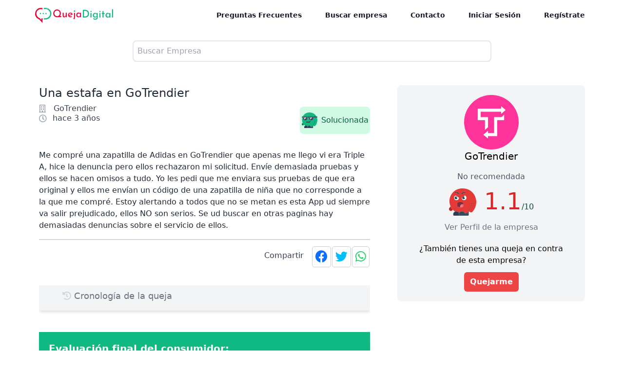

--- FILE ---
content_type: text/html; charset=UTF-8
request_url: https://www.quejadigital.com/queja/una-estafa-en-gotrendier
body_size: 8281
content:
<!DOCTYPE html>
<html lang="es">
    <head>
        <meta charset="utf-8">
        <meta name="viewport" content="width=device-width, initial-scale=1">
        <meta name="robots" content="">
        <meta name="csrf-token" content="KjBp3F5VroPAhZ2hJxnFbvC2lX5Kl74X9cR3JO9M">

        <title> Una estafa en GoTrendier - Queja Digital </title>
        <meta name="description" content="Me compré una zapatilla de Adidas en GoTrendier que apenas me llego vi era Triple A, hice la denuncia pero ellos rechazaron mi solicitud. Envíe demasiada pruebas  y ellos se hacen omisos a tudo. Yo les pedi que me enviara sus pruebas de que era original y ellos me envían un código de una zapatilla de niña que no corresponde a la que me compré. Estoy alertando a todos que no se metan es esta App ud siempre va salir prejudicado, ellos NO son serios. Se ud buscar en otras paginas hay demasiadas denuncias sobre el servicio de ellos. ">
        <!--Open Graph Tags-->
        <meta property="og:title" content="Una estafa en GoTrendier - Queja Digital"/>
        <meta property="og:description" content="Me compré una zapatilla de Adidas en GoTrendier que apenas me llego vi era Triple A, hice la denuncia pero ellos rechazaron mi solicitud. Envíe demasiada pruebas  y ellos se hacen omisos a tudo. Yo les pedi que me enviara sus pruebas de que era original y ellos me envían un código de una zapatilla de niña que no corresponde a la que me compré. Estoy alertando a todos que no se metan es esta App ud siempre va salir prejudicado, ellos NO son serios. Se ud buscar en otras paginas hay demasiadas denuncias sobre el servicio de ellos. " />
        <meta property="og:url" content="http://www.quejadigital.com/queja/una-estafa-en-gotrendier" />
        <meta property="og:image" content="" />
        <meta property="og:site_name" content="Queja Digital" />
        <meta property="og:locale" content="es" />
        <meta property="og:type" content="article"/>

        <!--Twitter Tags-->
        <meta name="twitter:card" content="summary_large_image"/>
        <meta name="twitter:title" content="Una estafa en GoTrendier - Queja Digital"/>
        <meta name="twitter:description" content="Me compré una zapatilla de Adidas en GoTrendier que apenas me llego vi era Triple A, hice la denuncia pero ellos rechazaron mi solicitud. Envíe demasiada pruebas  y ellos se hacen omisos a tudo. Yo les pedi que me enviara sus pruebas de que era original y ellos me envían un código de una zapatilla de niña que no corresponde a la que me compré. Estoy alertando a todos que no se metan es esta App ud siempre va salir prejudicado, ellos NO son serios. Se ud buscar en otras paginas hay demasiadas denuncias sobre el servicio de ellos. " />
        <meta name="twitter:site" content="@QuejaDigital"/> <!--Twitter Analytics-->
        <meta name="twitter:image" content=""/>
        <meta name="twitter:creator" content="@QuejaDigital"/>
        <meta name="twitter:image:alt" content=""/>

        <!--Canonical Tag-->    
        <link rel="canonical" content="http://www.quejadigital.com/queja/una-estafa-en-gotrendier" />  

        <!-- Fonts -->
        <link rel="stylesheet" href="https://fonts.googleapis.com/css2?family=Nunito:wght@400;600;700&display=swap">

        <!-- Styles -->
        <link rel="stylesheet" href="/css/app.css">

        
        <link rel="shortcut icon" type="image/png" href="https://www.quejadigital.com/images/solucionado.png">
        <style>
    #social-links ul {
        padding-left: 0;
    }

    #social-links ul li {
        display: inline-block;
    }

    #social-links ul li a {
        padding: 6px;
        border: 1px solid #ccc;
        border-radius: 5px;
        margin: 1px;
        font-size: 25px;
    }

    #social-links .fa-facebook {
        color: #0d6efd;
    }

    #social-links .fa-twitter {
        color: deepskyblue;
    }

    #social-links .fa-whatsapp {
        color: #25D366
    }

    #social-links .fa-telegram {
        color: #0088cc;
    }
</style>

        <style >[wire\:loading], [wire\:loading\.delay], [wire\:loading\.inline-block], [wire\:loading\.inline], [wire\:loading\.block], [wire\:loading\.flex], [wire\:loading\.table], [wire\:loading\.grid], [wire\:loading\.inline-flex] {display: none;}[wire\:loading\.delay\.shortest], [wire\:loading\.delay\.shorter], [wire\:loading\.delay\.short], [wire\:loading\.delay\.long], [wire\:loading\.delay\.longer], [wire\:loading\.delay\.longest] {display:none;}[wire\:offline] {display: none;}[wire\:dirty]:not(textarea):not(input):not(select) {display: none;}input:-webkit-autofill, select:-webkit-autofill, textarea:-webkit-autofill {animation-duration: 50000s;animation-name: livewireautofill;}@keyframes livewireautofill { from {} }</style>

        <!-- Scripts -->
        <script src="/js/app.js" defer></script>
        <!-- Script de Google Adsense -->
        <script async src="https://pagead2.googlesyndication.com/pagead/js/adsbygoogle.js?client=ca-pub-2066235218929267"
            crossorigin="anonymous"></script> <!-- Fin Script de Google Adsense -->
    </head>
    <body class="font-sans antialiased">
        <div x-data="{&quot;show&quot;:true,&quot;style&quot;:&quot;success&quot;,&quot;message&quot;:null}"
            :class="{ 'bg-indigo-500': style == 'success', 'bg-red-700': style == 'danger', 'bg-gray-500': style != 'success' && style != 'danger' }"
            style="display: none;"
            x-show="show && message"
            x-init="
                document.addEventListener('banner-message', event => {
                    style = event.detail.style;
                    message = event.detail.message;
                    show = true;
                });
            ">
    <div class="max-w-screen-xl mx-auto py-2 px-3 sm:px-6 lg:px-8">
        <div class="flex items-center justify-between flex-wrap">
            <div class="w-0 flex-1 flex items-center min-w-0">
                <span class="flex p-2 rounded-lg" :class="{ 'bg-indigo-600': style == 'success', 'bg-red-600': style == 'danger' }">
                    <svg x-show="style == 'success'" class="h-5 w-5 text-white" xmlns="http://www.w3.org/2000/svg" fill="none" viewBox="0 0 24 24" stroke="currentColor">
                        <path stroke-linecap="round" stroke-linejoin="round" stroke-width="2" d="M9 12l2 2 4-4m6 2a9 9 0 11-18 0 9 9 0 0118 0z" />
                    </svg>
                    <svg x-show="style == 'danger'" class="h-5 w-5 text-white" xmlns="http://www.w3.org/2000/svg" fill="none" viewBox="0 0 24 24" stroke="currentColor">
                        <path stroke-linecap="round" stroke-linejoin="round" stroke-width="2" d="M12 8v4m0 4h.01M21 12a9 9 0 11-18 0 9 9 0 0118 0z" />
                    </svg>
                    <svg x-show="style != 'success' && style != 'danger'" class="h-5 w-5 text-white" xmlns="http://www.w3.org/2000/svg" fill="none" viewBox="0 0 24 24" stroke="currentColor">
                        <path stroke-linecap="round" stroke-linejoin="round" stroke-width="2" d="M13 16h-1v-4h-1m1-4h.01M21 12a9 9 0 11-18 0 9 9 0 0118 0z" />
                    </svg>
                </span>

                <p class="ml-3 font-medium text-sm text-white truncate" x-text="message"></p>
            </div>

            <div class="flex-shrink-0 sm:ml-3">
                <button
                    type="button"
                    class="-mr-1 flex p-2 rounded-md focus:outline-none sm:-mr-2 transition"
                    :class="{ 'hover:bg-indigo-600 focus:bg-indigo-600': style == 'success', 'hover:bg-red-600 focus:bg-red-600': style == 'danger' }"
                    aria-label="Dismiss"
                    x-on:click="show = false">
                    <svg class="h-5 w-5 text-white" xmlns="http://www.w3.org/2000/svg" fill="none" viewBox="0 0 24 24" stroke="currentColor">
                        <path stroke-linecap="round" stroke-linejoin="round" stroke-width="2" d="M6 18L18 6M6 6l12 12" />
                    </svg>
                </button>
            </div>
        </div>
    </div>
</div>

        <div class="min-h-screen ">                    
             <div wire:id="mOBJTYGmN2zkPoQsG4yh" wire:initial-data="{&quot;fingerprint&quot;:{&quot;id&quot;:&quot;mOBJTYGmN2zkPoQsG4yh&quot;,&quot;name&quot;:&quot;accesorios.navbar&quot;,&quot;locale&quot;:&quot;es&quot;,&quot;path&quot;:&quot;queja\/una-estafa-en-gotrendier&quot;,&quot;method&quot;:&quot;GET&quot;,&quot;v&quot;:&quot;acj&quot;},&quot;effects&quot;:{&quot;listeners&quot;:[]},&quot;serverMemo&quot;:{&quot;children&quot;:[],&quot;errors&quot;:[],&quot;htmlHash&quot;:&quot;fdddbe85&quot;,&quot;data&quot;:[],&quot;dataMeta&quot;:[],&quot;checksum&quot;:&quot;6aee9aa498dd757cf207620eed1f0b373568031cee95e1c9acc8d9fe52d1522a&quot;}}" class="w-full text-gray-900 py-2 sticky top-0 z-50 bg-white px-2 md:px-4 lg:px-16 mx-auto">
    <div x-data="{ open: false }"
        class="flex flex-col max-w-screen-xl  md:items-center md:justify-between md:flex-row W">

        <div class="p-2 flex flex-row items-center justify-between">
            <div class="inline-flex items-center  ">
                <div class="  ">
                    <a href="https://www.quejadigital.com">

                    </a>
                </div>
                <div>
                    
                    <a href="https://www.quejadigital.com">
                        <img src="https://www.quejadigital.com/images/logolateral.svg" class="w-40" alt="logo queja digital" />
                    </a>
                </div>

            </div>
            <button class="md:hidden rounded-lg focus:outline-none focus:shadow-outline" @click="open = !open">
                <svg fill="currentColor" viewBox="0 0 20 20" class="w-6 h-6">
                    <path x-show="!open" fill-rule="evenodd"
                        d="M3 5a1 1 0 011-1h12a1 1 0 110 2H4a1 1 0 01-1-1zM3 10a1 1 0 011-1h12a1 1 0 110 2H4a1 1 0 01-1-1zM9 15a1 1 0 011-1h6a1 1 0 110 2h-6a1 1 0 01-1-1z"
                        clip-rule="evenodd"></path>
                    <path x-show="open" fill-rule="evenodd"
                        d="M4.293 4.293a1 1 0 011.414 0L10 8.586l4.293-4.293a1 1 0 111.414 1.414L11.414 10l4.293 4.293a1 1 0 01-1.414 1.414L10 11.414l-4.293 4.293a1 1 0 01-1.414-1.414L8.586 10 4.293 5.707a1 1 0 010-1.414z"
                        clip-rule="evenodd"></path>
                </svg>
            </button>
        </div>

        <nav :class="{'flex': open, 'hidden': !open}"
            class="flex-col flex-grow pb-4 md:pb-0 hidden md:flex md:justify-end md:flex-row">



            
            


            

            
            <a class="px-4 py-2 mt-2 text-sm font-semibold bg-transparent rounded-lg dark-mode:bg-transparent dark-mode:hover:bg-gray-600 dark-mode:focus:bg-gray-600 dark-mode:focus:text-gray-900 dark-mode:hover:text-gray-900 dark-mode:text-gray-200 md:mt-0 md:ml-4 hover:text-gray-900 focus:text-gray-900 hover:bg-gray-200 focus:bg-gray-200 focus:outline-none focus:shadow-outline"
                href="/preguntas-frecuentes">Preguntas Frecuentes</a>
            <a class="px-4 py-2 mt-2 text-sm font-semibold bg-transparent rounded-lg dark-mode:bg-transparent dark-mode:hover:bg-gray-600 dark-mode:focus:bg-gray-600 dark-mode:focus:text-gray-900 dark-mode:hover:text-gray-900 dark-mode:text-gray-200 md:mt-0 md:ml-4 hover:text-gray-900 focus:text-gray-900 hover:bg-gray-200 focus:bg-gray-200 focus:outline-none focus:shadow-outline"
                target="_blank" href="/queja/buscar-empresa">Buscar empresa</a>
            <a class="px-4 py-2 mt-2 text-sm font-semibold bg-transparent rounded-lg dark-mode:bg-transparent dark-mode:hover:bg-gray-600 dark-mode:focus:bg-gray-600 dark-mode:focus:text-gray-900 dark-mode:hover:text-gray-900 dark-mode:text-gray-200 md:mt-0 md:ml-4 hover:text-gray-900 focus:text-gray-900 hover:bg-gray-200 focus:bg-gray-200 focus:outline-none focus:shadow-outline" target="_blank" href="/cdn-cgi/l/email-protection#4c6c2f2322382d2f38230c3d3929262d28252b25382d20622f2321">Contacto</a>

            
            <a href="https://www.quejadigital.com/iniciar-sesion"
                class="px-4 py-2 mt-2 text-sm font-semibold bg-transparent rounded-lg dark-mode:bg-transparent dark-mode:hover:bg-gray-600 dark-mode:focus:bg-gray-600 dark-mode:focus:text-gray-900 dark-mode:hover:text-gray-900 dark-mode:text-gray-200 md:mt-0 md:ml-4 hover:text-gray-900 focus:text-gray-900 hover:bg-gray-200 focus:bg-gray-200 focus:outline-none focus:shadow-outline">
                Iniciar Sesión </a>

            <div>
            </div>

            <a href="https://www.quejadigital.com/registrate"
                class="px-4 py-2 mt-2 text-sm font-semibold bg-transparent rounded-lg dark-mode:bg-transparent dark-mode:hover:bg-gray-600 dark-mode:focus:bg-gray-600 dark-mode:focus:text-gray-900 dark-mode:hover:text-gray-900 dark-mode:text-gray-200 md:mt-0 md:ml-4 hover:text-gray-900 focus:text-gray-900 hover:bg-gray-200 focus:bg-gray-200 focus:outline-none focus:shadow-outline">
                Regístrate </a>
            


        </nav>
    </div>
</div>
<!-- Livewire Component wire-end:mOBJTYGmN2zkPoQsG4yh -->            <main class="mx-2 md:mx-4 xl:mx-16 ">                
                

<div wire:id="GmkCcyhFB4GFLY5zpibz" wire:initial-data="{&quot;fingerprint&quot;:{&quot;id&quot;:&quot;GmkCcyhFB4GFLY5zpibz&quot;,&quot;name&quot;:&quot;general.buscadorsimple&quot;,&quot;locale&quot;:&quot;es&quot;,&quot;path&quot;:&quot;queja\/una-estafa-en-gotrendier&quot;,&quot;method&quot;:&quot;GET&quot;,&quot;v&quot;:&quot;acj&quot;},&quot;effects&quot;:{&quot;listeners&quot;:[]},&quot;serverMemo&quot;:{&quot;children&quot;:[],&quot;errors&quot;:[],&quot;htmlHash&quot;:&quot;2555e8d1&quot;,&quot;data&quot;:{&quot;search&quot;:&quot;&quot;},&quot;dataMeta&quot;:[],&quot;checksum&quot;:&quot;7e77aad5c094261298fac611ccc8a164e19433d00fbabbe73ac96c420d2b248c&quot;}}" class="w-full items-center justify-center  px-14 lg:px-52 relative mt-5 ">

    <div class="w-full relative">
        <input class="w-full border-2 p-2 rounded-lg" placeholder="Buscar Empresa" wire:model="search" />


        <div class="w-full z-40  absolute ">

            
                    </div>

    </div>
</div>


    




<!-- Livewire Component wire-end:GmkCcyhFB4GFLY5zpibz -->



<div class="mt-12  mx-4">

    <div class="grid grid-cols-1 md:grid-cols-8 gap-x-14 gap-y-12 md:pb-8">
        <div class="md:col-span-5">
            <h1 class="text-2xl font-medium text-gray-800 pb-2"> Una estafa en GoTrendier </h1>


            <div class="flex justify-between"> 
                
                <div class="flex-row space-y-1 leading-none text-gray-700">
                    <div class="flex items-center space-x-3">
                        <span class="text-gray-400 far fa-building"> </span>
                        <h2 class=" pl-1 "> <span class=" font-normal leading-none ">
                                 GoTrendier  </h2>
                    </div>
                    <div class="flex items-center space-x-3">
                        <span class="text-gray-400 far fa-clock"> </span>
                        <p class="font-normal">hace 3 años </p>
                    </div>
                    
                </div>

                
                
                
                
                                <div class="flex pt-1 cursor-default">
                    <div class="w-36 h-14 bg-green-100 rounded-lg shadow-xs flex items-center space-x-2 justify-center">
    <img class="w-8 h-8" src="https://www.quejadigital.com/images/caritas/4.solucionada.svg" alt="carita solucionada" />

    <div>
        <p class="text-green-800 text-center"> Solucionada </p>
    </div>
</div>                </div>
                
                
                                
            </div> 

            
            <div class="pt-6 border-b-2 border-gray-300 pb-4 text-left mt-2">
                <h2 class="text-gray-800" style="white-space: pre-line">Me compré una zapatilla de Adidas en GoTrendier que apenas me llego vi era Triple A, hice la denuncia pero ellos rechazaron mi solicitud. Envíe demasiada pruebas  y ellos se hacen omisos a tudo. Yo les pedi que me enviara sus pruebas de que era original y ellos me envían un código de una zapatilla de niña que no corresponde a la que me compré. Estoy alertando a todos que no se metan es esta App ud siempre va salir prejudicado, ellos NO son serios. Se ud buscar en otras paginas hay demasiadas denuncias sobre el servicio de ellos.  </h2>
                <h3 class="text-gray-800"> </h3>
            </div>

            
            <div class="flex justify-end space-x-8">
                <div class="my-4 flex justify-end">
                    <p class="text-base font-normal text-gray-700 mt-1 pr-4 cursor-default">Compartir</p>
                    <div id="social-links"><ul><li><a target="_blank" href="https://www.facebook.com/sharer/sharer.php?u=https://www.quejadigital.com/queja/una-estafa-en-gotrendier" class="social-button " id="" title="" rel=""><span class="fab fa-facebook"></span></a></li><li><a target="_blank" href="https://twitter.com/intent/tweet?text=Apoya+mi+queja+en+%40quejadigital&url=https://www.quejadigital.com/queja/una-estafa-en-gotrendier" class="social-button " id="" title="" rel=""><span class="fab fa-twitter"></span></a></li><li><a target="_blank" href="https://wa.me/?text=https://www.quejadigital.com/queja/una-estafa-en-gotrendier" class="social-button " id="" title="" rel=""><span class="fab fa-whatsapp"></span></a></li></ul></div>
                </div>
            </div>

            
            <div class="overflow-hidden mt-6">
                <div class="bg-gray-100 shadow-md">
                    <div wire:id="4t5zpHsGjbNcfNKx8upZ" wire:initial-data="{&quot;fingerprint&quot;:{&quot;id&quot;:&quot;4t5zpHsGjbNcfNKx8upZ&quot;,&quot;name&quot;:&quot;general-conversacion&quot;,&quot;locale&quot;:&quot;es&quot;,&quot;path&quot;:&quot;queja\/una-estafa-en-gotrendier&quot;,&quot;method&quot;:&quot;GET&quot;,&quot;v&quot;:&quot;acj&quot;},&quot;effects&quot;:{&quot;listeners&quot;:[]},&quot;serverMemo&quot;:{&quot;children&quot;:[],&quot;errors&quot;:[],&quot;htmlHash&quot;:&quot;5b3d2c77&quot;,&quot;data&quot;:{&quot;queja&quot;:[],&quot;duplica&quot;:null,&quot;replica&quot;:null,&quot;yalohaevaluado&quot;:true,&quot;botonEvaluar&quot;:false},&quot;dataMeta&quot;:{&quot;models&quot;:{&quot;queja&quot;:{&quot;class&quot;:&quot;App\\Models\\Queja\\Queja&quot;,&quot;id&quot;:758,&quot;relations&quot;:[&quot;empresa&quot;],&quot;connection&quot;:&quot;mysql&quot;}}},&quot;checksum&quot;:&quot;7ab5f3305512b0dceccb2be27711de6b6597268a6c64607e9120032bb30cba60&quot;}}" class="">

    <div class="container mx-auto pt-1 p-6 sm:py-2 sm:px-12" >
        <p class="text-base sm:text-lg text-gray-500 pb-2 "><i class="fas fa-history text-gray-300 "></i> Cronología de
            la queja</p>

        <div class="flex">
            
            
        </div>
         
    </div>


    
    <div class="mt-10"> 
         
    </div>
        
   

</div>
<!-- Livewire Component wire-end:4t5zpHsGjbNcfNKx8upZ -->                </div>
            </div>


             
            <!-- Banner con pregunta 3-->
            
                        <div class="flex pt-1">
                <div class="text-md  w-full h-full pb-5 bg-green-500 text-white text-left font-semibold shadow-lg">
                    <p class="py-5 pl-5 text-xl">Evaluación final del consumidor:</p>
                    <p class="px-5 pl-5"></p>
                </div>
            </div>
                        <!-- Fin Banner con pregunta 3-->

            <!-- Segunda sección de evaluacion-->
            <div class="container mx-auto flex items-center flex-wrap pt-4 pb-12">
                <!-- Primera columna-->
                <div class="w-full sm:w-1/3  py-2 flex sm:flex-col justify-between cursor-default">
                    <p class="text-left sm:text-center flex justify-center items-center">¿Problema solucionado?</p>
                    
                                        <div class="flex justify-center items-center">
                        <div class="flex  justify-center items-center">
                            <div
                                class="">
                                <img class="w-20 h-20 sm:w-28 sm:h-28 -mb-3" src="/images/caritas/Ev_si solucionada.svg"
                                    alt="carita solucionada" />
                            </div>
                        </div>
                    </div>
                                    </div>
                <!-- Fin Primera columna-->

                <!-- Segunda columna-->
                <div class="w-full sm:w-1/3  py-2 flex sm:flex-col justify-between cursor-default">
                    <p class="text-left sm:text-center flex justify-center items-center">¿Volverías a ser cliente?</p>
                                        <div class="flex pt-1 sm:pt-5 justify-center items-center">
                        <div
                            class="w-14 h-14 sm:w-20 sm:h-20 bg-green-500 rounded-full shadow-xs flex items-center space-x-2 justify-center">
                            <p class="text-white text-center text-xl sm:text-3xl"> Si
                            </p>
                        </div>
                    </div>
                    

                </div>
                <!-- Fin Segunda columna-->

                <!-- Tercera columna-->
                <div class="w-full sm:w-1/3  py-2 flex sm:flex-col justify-between cursor-default">
                    <p class="text-center flex justify-center items-center">Calificación</p>

                                        <div class="flex pt-1 sm:pt-5 justify-center items-center">
                        <div
                            class="w-14 h-14 sm:w-20 sm:h-20 bg-red-600 rounded-full shadow-xs flex items-center space-x-2 justify-center">
                            <p class="text-white text-center text-xl sm:text-3xl"> 7 </p>
                        </div>
                    </div>
                    
                </div>
            </div>
             


            
            
        </div>

        

        
        <div class="md:col-span-3">
            <div class="">

                
                

                <div class="bg-gray-100 rounded-lg pb-5 pt-5 px-10 text-center">

                     
                                        
                    
                                        <img src='https://www.quejadigital.com/storage/empresas/ILCBMdKLcPfo0c6rOpESE3Pj3vZxIl2M1BOsVU4B.jpg' class="w-28 h-28 rounded-full mx-auto"
                        alt="Imagen de empresa">
                                        
                                        <a href="https://www.quejadigital.com/empresa/gotrendier">
                        <div class="inline">
                            <h4 class="text-xl font-medium flex justify-center"> GoTrendier
                                <!--Condicional de nombre-->
                                                            </h4>
                        </div>
                    </a>
                                        
                                        
                                                                             <div
            class="flex pt-1 justify-center items-center mt-3 text-gray-600 cursor-default">
            <p class="font-medium ">No recomendada</p>
    </div>
                


    <div class="flex justify-center items-center mt-2 space-x-4 pb-3">

        
        
        
    

     <div
        class="flex pt-1">
        <img class="h-14 w-14" src="/images/caritas/1.sinRespuesta.svg" alt="No recomendada">
        </div>
        
                

        <!--Califcación numérica de equis sobre 10-->
         <p class="text-5xl text-red-600">
            1.1<span class="text-green-900 text-base">/10 </span> </p>
            
            
                                <!--FinCalifcación numérica de equis sobre 10-->

                </div>

                                <a class="text-gray-500" href="https://www.quejadigital.com/empresa/gotrendier">Ver Perfil de la
                    empresa</a>

                <p class="mt-5 mb-3 cursor-default">¿También tienes una queja en contra de esta empresa?</p>

                <div wire:id="39zjc0wT1yrJ2MngiOp3" wire:initial-data="{&quot;fingerprint&quot;:{&quot;id&quot;:&quot;39zjc0wT1yrJ2MngiOp3&quot;,&quot;name&quot;:&quot;general.buttonsession&quot;,&quot;locale&quot;:&quot;es&quot;,&quot;path&quot;:&quot;queja\/una-estafa-en-gotrendier&quot;,&quot;method&quot;:&quot;GET&quot;,&quot;v&quot;:&quot;acj&quot;},&quot;effects&quot;:{&quot;listeners&quot;:[]},&quot;serverMemo&quot;:{&quot;children&quot;:[],&quot;errors&quot;:[],&quot;htmlHash&quot;:&quot;b0b5c638&quot;,&quot;data&quot;:{&quot;empresa&quot;:&quot;GoTrendier&quot;},&quot;dataMeta&quot;:[],&quot;checksum&quot;:&quot;f3913f8b373bc6b3ab156c845d70c8226616f2e0b69ad95a85f002256bfb1830&quot;}}" >
    <button class="btnredsmall" 
    wire:click="reclamar('GoTrendier')">
            Quejarme</button>
</div>

<!-- Livewire Component wire-end:39zjc0wT1yrJ2MngiOp3 -->                
                </div>

                </div> 

                

                <script data-cfasync="false" src="/cdn-cgi/scripts/5c5dd728/cloudflare-static/email-decode.min.js"></script><script async
                    src="https://pagead2.googlesyndication.com/pagead/js/adsbygoogle.js?client=ca-pub-2066235218929267"
                    crossorigin="anonymous"></script>
                <!-- Lateral View Queja -->
                <ins class="adsbygoogle" style="display:block" data-ad-client="ca-pub-2066235218929267"
                    data-ad-slot="3244794609" data-ad-format="auto" data-full-width-responsive="true"></ins>
                <script>
                    (adsbygoogle = window.adsbygoogle || []).push({});
                </script>

                

                
                                                <a href="https://www.quejadigital.com/empresa/gotrendier">
                    <p class="text-xl font-medium text-center mb-2 mt-6">Más <span class="text-red-500">quejas
                        </span>contra
                        GoTrendier</p>
                </a>

                
                <div class="px-1 my-3 rounded shadow-sm bg-white w-full mx-auto border-l-2 border-fuchsia-600">
                    <div class="mt-2">
                        <a class="text-2xl text-gray-700 font-bold hover:text-gray-600" href="#">
                            <h2 class="px-1 hover:bg-gray-100 transition duration-200 ">
    
        <a href="https://www.quejadigital.com/queja/publisidad-enganoza" class="text-gray-800 hover:underline"> Publisidad engañoza</a>
    </h2>                        </a>
                        <a href=publisidad-enganoza class="px-1 font-light text-gray-600">
                            hace 3 semanas
                        </a>
                    </div>
                </div>
                
                <div class="px-1 my-3 rounded shadow-sm bg-white w-full mx-auto border-l-2 border-fuchsia-600">
                    <div class="mt-2">
                        <a class="text-2xl text-gray-700 font-bold hover:text-gray-600" href="#">
                            <h2 class="px-1 hover:bg-gray-100 transition duration-200 ">
    
        <a href="https://www.quejadigital.com/queja/la-paqueteria-no-entrega-mi-compra" class="text-gray-800 hover:underline"> La paquetería no entrega mi compra</a>
    </h2>                        </a>
                        <a href=la-paqueteria-no-entrega-mi-compra class="px-1 font-light text-gray-600">
                            hace 6 meses
                        </a>
                    </div>
                </div>
                
                <div class="px-1 my-3 rounded shadow-sm bg-white w-full mx-auto border-l-2 border-fuchsia-600">
                    <div class="mt-2">
                        <a class="text-2xl text-gray-700 font-bold hover:text-gray-600" href="#">
                            <h2 class="px-1 hover:bg-gray-100 transition duration-200 ">
    
        <a href="https://www.quejadigital.com/queja/no-hay-proteccion-al-comprador" class="text-gray-800 hover:underline"> No hay protección al comprador</a>
    </h2>                        </a>
                        <a href=no-hay-proteccion-al-comprador class="px-1 font-light text-gray-600">
                            hace 11 meses
                        </a>
                    </div>
                </div>
                
                <div class="px-1 my-3 rounded shadow-sm bg-white w-full mx-auto border-l-2 border-fuchsia-600">
                    <div class="mt-2">
                        <a class="text-2xl text-gray-700 font-bold hover:text-gray-600" href="#">
                            <h2 class="px-1 hover:bg-gray-100 transition duration-200 ">
    
        <a href="https://www.quejadigital.com/queja/devoluciones-arbitrarias" class="text-gray-800 hover:underline"> Devoluciónes arbitrarias</a>
    </h2>                        </a>
                        <a href=devoluciones-arbitrarias class="px-1 font-light text-gray-600">
                            hace 11 meses
                        </a>
                    </div>
                </div>
                
                <div class="px-1 my-3 rounded shadow-sm bg-white w-full mx-auto border-l-2 border-fuchsia-600">
                    <div class="mt-2">
                        <a class="text-2xl text-gray-700 font-bold hover:text-gray-600" href="#">
                            <h2 class="px-1 hover:bg-gray-100 transition duration-200 ">
    
        <a href="https://www.quejadigital.com/queja/no-hay-respaldo" class="text-gray-800 hover:underline"> No hay respaldo</a>
    </h2>                        </a>
                        <a href=no-hay-respaldo class="px-1 font-light text-gray-600">
                            hace 1 año
                        </a>
                    </div>
                </div>
                                                
                

                

                <div>
                    <div class="text-center mt-4" x-data="{activo: 'solucionadas'}">



                        <div x-show="activo == 'solucionadas'" class="p-2">

                            <div class="mt-2">
                                <!-- componente 1 --
                            
                            <div
    class="w-full shadow-md  hover:shadow-xl transition duration-500 p-4  md:w-full border-l-8  border-green-500 md:flex md:items-center ">

    <div class="flex justify-center md:mr-8 w-1/5 mx-auto">
        
        <div class="flex justify-center items-center bg-green-500 w-10 h-10 rounded-full">
                        <p class="text-white font-bold uppercase">T</p>
        </div>

    </div>
    <div class=" md:text-left w-4/5 mx-auto">
        

                <p><a href="https://www.quejadigital.com/queja/sin-internet-desde-la-contratacion" class="mt-4  text-lg "> Sin internet desde la contratación </a></p>
        
        <p><a href="https://www.quejadigital.com/empresa/totalplay" class="mt-2 text-green-500"> Totalplay </a></p>

        

                          <p><a href="https://www.quejadigital.com/queja/sin-internet-desde-la-contratacion" class=""> El internet totalplay lo contraté  ...  </a></p>
        


    </div>
</div>                            
                            <div
    class="w-full shadow-md  hover:shadow-xl transition duration-500 p-4  md:w-full border-l-8  border-green-500 md:flex md:items-center ">

    <div class="flex justify-center md:mr-8 w-1/5 mx-auto">
        
        <div class="flex justify-center items-center bg-green-500 w-10 h-10 rounded-full">
                        <p class="text-white font-bold uppercase">T</p>
        </div>

    </div>
    <div class=" md:text-left w-4/5 mx-auto">
        

                <p><a href="https://www.quejadigital.com/queja/no-funciona-internet" class="mt-4  text-lg "> No funciona Internet </a></p>
        
        <p><a href="https://www.quejadigital.com/empresa/telmex" class="mt-2 text-green-500"> Telmex </a></p>

        

                          <p><a href="https://www.quejadigital.com/queja/no-funciona-internet" class=""> Desde medio día hoy, 5 de enero, e ...  </a></p>
        


    </div>
</div>                            
                        </div>

                        <!-- Aqui van los demás componentes --
                    </div>

                    -->

                            </div>
                        </div>

                    </div>

                </div>


                </div>


                            </main>
        </div>

        <div class="w-full bg-green-400 text-white mt-4">
    <div class="xl:px-40 pb-5 lg:px-20 md:px-10 sm:px-5 px-10">

        

        <footer class="mt-16">
            <div class="border-t md:px-4 md:pt-10 md:pb-0">
                <div class="flex flex-wrap md:max-w-screen-lg mx-auto">
                    <section
                        class="relative text-gray-700 font-light font-light border-b px-4 pb-4 md:py-3 w-full md:border-none md:w-1/4">
                        <div class="md:hidden">
                            <button onclick="toggleFooterSection(event)"
                                class="uppercase text-xs font-bold tracking-wider text-white focus:outline-none border-t border-white py-4 w-full text-left"
                                type="button">
                                Empresas con más quejas
                            </button>
                        </div>
                        <a class="uppercase text-xs font-bold tracking-wider text-white hidden md:block" href="#">
                            Empresas con <br>más quejas
                        </a>
                        <article class="h-0 md:h-auto -mt-4 md:mt-0 overflow-hidden text-white font-normal">
                            <ul class="my-5 text-sm tracking-wide">
                                <li class="my-3 tracking-wide">
                                    <a href="https://www.quejadigital.com/empresa/boletia" target="_blank">Boletia</a>
                                </li>
                                <li class="my-3 tracking-wide">
                                    <a href="https://www.quejadigital.com/empresa/mercado-libre" target="_blank">Mercado
                                        Libre</a>
                                </li>
                                <li class="my-3 tracking-wide">
                                    <a href="https://www.quejadigital.com/empresa/unitec-universidad-tecnol%C3%B3gica-de-m%C3%A9xico"
                                        target="_blank">UNITEC</a>
                                </li>
                                <li class="my-3 tracking-wide">
                                    <a href="https://www.quejadigital.com/empresa/wal-mart" target="_blank">Walmart</a>
                                </li>
                                <li class="my-3 tracking-wide">
                                    <a href="https://www.quejadigital.com/empresa/liverpool"
                                        target="_blank">Liverpool</a>
                                </li>
                            </ul>
                        </article>
                    </section>
                    <section
                        class="relative text-gray-700 font-light font-light border-b px-4 pb-4 md:py-3 w-full md:border-none md:w-1/4">
                        <div class="md:hidden">
                            <button onclick="toggleFooterSection(event)"
                                class="uppercase text-xs font-bold tracking-wider text-white focus:outline-none border-t border-white py-4 w-full text-left"
                                type="button">
                                Empresas más buscadas
                            </button>
                        </div>
                        <a class="uppercase text-xs font-bold tracking-wider text-white hidden md:block" href="#">
                            Empresas más<br>buscadas
                        </a>
                        <article class="h-0 md:h-auto -mt-4 md:mt-0 overflow-hidden text-white font-normal">
                            <ul class="my-5 text-sm tracking-wide">
                                <li class="my-3 tracking-wide">
                                    <a href="https://www.quejadigital.com/empresa/telmex" target="_blank">Telmex</a>
                                </li>
                                <li class="my-3 tracking-wide">
                                    <a href="https://www.quejadigital.com/empresa/office-depot" target="_blank">Office
                                        Depot</a>
                                </li>
                                <li class="my-3 tracking-wide">
                                    <a href="https://www.quejadigital.com/empresa/izzi" target="_blank">Izzi</a>
                                </li>
                                <li class="my-3 tracking-wide">
                                    <a href="https://www.quejadigital.com/empresa/farmacias-del-ahorro"
                                        target="_blank">Farmacias del Ahorro</a>
                                </li>
                                <li class="my-3 tracking-wide">
                                    <a href="https://www.quejadigital.com/empresa/gotrendier"
                                        target="_blank">GoTrendier</a>
                                </li>
                            </ul>
                        </article>
                    </section>
                    <section
                        class="relative text-gray-700 font-light font-light border-b px-4 pb-4 md:py-3 w-full md:border-none md:w-1/4">
                        <div class="md:hidden">
                            <button onclick="toggleFooterSection(event)"
                                class="uppercase text-xs text-white font-bold tracking-wider focus:outline-none border-t border-white py-4 w-full text-left"
                                type="button">
                                Empresas recién agregadas
                            </button>
                        </div>
                        <p class="cursor-default uppercase text-xs text-white font-bold tracking-wider hidden md:block">
                            Empresas recién <br>agregadas
                        </p>
                        <article class="h-0 md:h-auto -mt-4 md:mt-0 overflow-hidden text-white font-normal">
                            <ul class="my-5 text-sm tracking-wide">
                                <li class="my-3 tracking-wide">
                                    <a href="https://www.quejadigital.com/empresa/uvm-universidad-del-valle-de-m%C3%A9xico"
                                        target="_blank">UVM</a>
                                </li>
                                <li class="my-3 tracking-wide">
                                    <a href="https://www.quejadigital.com/empresa/muebles-dico" target="_blank">Muebles
                                        DICO</a>
                                </li>
                                <li class="my-3 tracking-wide">
                                    <a href="https://www.quejadigital.com/empresa/laboratorios-chopo"
                                        target="_blank">Laboratorios Chopo</a>
                                </li>
                                <li class="my-3 tracking-wide">
                                    <a href="https://www.quejadigital.com/empresa/whirpool"
                                        target="_blank">Whirlpool</a>
                                </li>
                                <li class="my-3 tracking-wide">
                                    <a href="https://www.quejadigital.com/empresa/totalplay" target="_blank">Total
                                        Play</a>
                                </li>
                            </ul>
                        </article>
                    </section>
                    <section
                        class="relative text-gray-700 font-light font-light border-b px-4 pb-4 md:py-3 w-full md:border-none md:w-1/4">
                        <div class="md:hidden">
                            <button onclick="toggleFooterSection(event)"
                                class="uppercase text-xs font-bold tracking-wider text-white focus:outline-none border-t border-white py-4 w-full text-left"
                                type="button">
                                Empresas con quejas recientes
                            </button>
                        </div>
                        <p class="cursor-default uppercase text-xs font-bold tracking-wider text-white hidden md:block">
                            Empresas con quejas<br> recientes
                        </p>
                        <article class="h-0 md:h-auto -mt-4 md:mt-0 overflow-hidden text-white font-normal">
                            <ul class="my-5 text-sm tracking-wide">
                                <li class="my-3 tracking-wide">
                                    <a href="https://www.quejadigital.com/empresa/d-europe-muebles"
                                        target="_blank">Muebles d'Europe</a>
                                </li>
                                <li class="my-3 tracking-wide">
                                    <a href="https://www.quejadigital.com/empresa/kia" target="_blank">KIA</a>
                                </li>
                                <li class="my-3 tracking-wide">
                                    <a href="https://www.quejadigital.com/empresa/rappi" target="_blank">Rappi</a>
                                </li>
                                <li class="my-3 tracking-wide">
                                    <a href="https://www.quejadigital.com/empresa/telcel-telefonia-celular"
                                        target="_blank">Telcel</a>
                                </li>
                                <li class="my-3 tracking-wide">
                                    <a href="https://www.quejadigital.com/empresa/didi" target="_blank">Didi</a>
                                </li>
                            </ul>
                        </article>
                    </section>

                </div>
            </div>
            <div class="max-w-screen-lg mx-auto border-none px-4">

                <section
                    class="flex flex-col md:flex-row md:justify-between md:border-solid md:border-t text-white  text-sm pt-4 pb-6 md:pt-5 md:pb-6 w-full">
                    <section
                        class="relative text-gray-700 font-light border-b pb-4 md:py-3 w-full md:border-none md:w-1/4">
                        <div class="md:hidden">
                            <button onclick="toggleFooterSection(event)"
                                class="uppercase text-xs font-bold tracking-wider text-white focus:outline-none border-t border-white py-4 w-full text-left"
                                type="button">
                                Seleccionar País
                            </button>
                        </div>
                        <p class="cursor-default uppercase text-xs font-bold tracking-wider text-white hidden md:block">
                            Seleccionar País
                        </p>
                        <article class="h-0 md:h-auto -mt-4 md:mt-0 overflow-hidden text-white font-normal">
                            <div class="my-5 text-sm tracking-wide">
                                <select class="bg-green-400 text-white border rounded px-4 py-2 w-full">
                                    <!-- Add the list of countries here -->
                                    <option value="" disabled selected>Seleccione un país</option>
                                    <option value="mx">México</option>
                                    <option value="us">Estados Unidos</option>
                                    <option value="ca">Canadá</option>
                                    <!-- Add more countries as required -->
                                </select>
                            </div>
                        </article>
                    </section>

                    <section
                        class="flex flex-col md:flex-row md:justify-between md:border-solid md:border-t text-white  text-sm pt-4 pb-6 md:pt-5 md:pb-6 w-full">
                        <div>
                            <p class="leading-8 tracking-wide pb-4">Queja Digital</p>
                        </div>
                        <div>
                            <a href="https://www.quejadigital.com/soy-empresa"
                                class="leading-8 tracking-wide text-white font-bold btngreen" target="_blank">Soy una
                                empresa</a>
                        </div>
                    </section>
            </div>
        </footer>


        <script>
            function toggleFooterSection(e) {
      const list = e.target.parentElement.parentElement.querySelector(
        "article"
      );
      if (list.classList.contains("h-0")) {
        list.classList.remove("h-0");
      } else {
        list.classList.add("h-0");
      }
    }
        </script>

        










    </div>
</div>
                
        <script src="/livewire/livewire.js?id=90730a3b0e7144480175" data-turbo-eval="false" data-turbolinks-eval="false" ></script><script data-turbo-eval="false" data-turbolinks-eval="false" >window.livewire = new Livewire();window.Livewire = window.livewire;window.livewire_app_url = '';window.livewire_token = 'KjBp3F5VroPAhZ2hJxnFbvC2lX5Kl74X9cR3JO9M';window.deferLoadingAlpine = function (callback) {window.addEventListener('livewire:load', function () {callback();});};let started = false;window.addEventListener('alpine:initializing', function () {if (! started) {window.livewire.start();started = true;}});document.addEventListener("DOMContentLoaded", function () {if (! started) {window.livewire.start();started = true;}});</script>
    <script defer src="https://static.cloudflareinsights.com/beacon.min.js/vcd15cbe7772f49c399c6a5babf22c1241717689176015" integrity="sha512-ZpsOmlRQV6y907TI0dKBHq9Md29nnaEIPlkf84rnaERnq6zvWvPUqr2ft8M1aS28oN72PdrCzSjY4U6VaAw1EQ==" data-cf-beacon='{"version":"2024.11.0","token":"a1d1590fdfe4414089dd38b00e0eeae6","r":1,"server_timing":{"name":{"cfCacheStatus":true,"cfEdge":true,"cfExtPri":true,"cfL4":true,"cfOrigin":true,"cfSpeedBrain":true},"location_startswith":null}}' crossorigin="anonymous"></script>
</body>
</html>


--- FILE ---
content_type: text/html; charset=utf-8
request_url: https://www.google.com/recaptcha/api2/aframe
body_size: 270
content:
<!DOCTYPE HTML><html><head><meta http-equiv="content-type" content="text/html; charset=UTF-8"></head><body><script nonce="Pz_KHIZgp8Ez1NAjXF7PGw">/** Anti-fraud and anti-abuse applications only. See google.com/recaptcha */ try{var clients={'sodar':'https://pagead2.googlesyndication.com/pagead/sodar?'};window.addEventListener("message",function(a){try{if(a.source===window.parent){var b=JSON.parse(a.data);var c=clients[b['id']];if(c){var d=document.createElement('img');d.src=c+b['params']+'&rc='+(localStorage.getItem("rc::a")?sessionStorage.getItem("rc::b"):"");window.document.body.appendChild(d);sessionStorage.setItem("rc::e",parseInt(sessionStorage.getItem("rc::e")||0)+1);localStorage.setItem("rc::h",'1768661827105');}}}catch(b){}});window.parent.postMessage("_grecaptcha_ready", "*");}catch(b){}</script></body></html>

--- FILE ---
content_type: image/svg+xml
request_url: https://www.quejadigital.com/images/caritas/1.sinRespuesta.svg
body_size: 2094
content:
<svg id="Capa_1" data-name="Capa 1" xmlns="http://www.w3.org/2000/svg" viewBox="0 0 512 512"><defs><style>.cls-1{fill:#e53935;}.cls-2{fill:#35495d;}.cls-3{fill:#2d3e50;}.cls-4{fill:#bf2525;}.cls-5{fill:#802d40;}.cls-6{fill:#fdfdfb;}.cls-7{fill:#fdfcfb;}.cls-8{fill:#384b60;}.cls-9{fill:#f77283;}.cls-10{fill:#2d3f4f;}.cls-11{fill:#d86072;}.cls-12{fill:#374b60;}</style></defs><title>1.sinRespuesta</title><path class="cls-1" d="M932,385h45a13.9,13.9,0,0,0,2.6,1c29.7,2,58.6,7.9,85.9,19.7,86.7,37.5,131.4,106.9,148.4,196.9,1.3,6.5,2.1,12.9,3.1,19.4v37c-.3.7-.9,1.3-1,2a277.5,277.5,0,0,1-70.4,163.1,32.6,32.6,0,0,1-21.8,10.9c-14.9,1.5-26-5-34.8-16.3-.6-1.8-1.1-3.5-1.7-5.2-4-11.1-3.7-22,2.7-32.1,2.8-4.7,6.7-8.7,10.1-13,26.5-32.8,40.9-70.5,44.8-112.4.4-4.6-.8-5.7-5.4-4.3-7.6,2.4-12.3,7.5-13.5,15.2-3.4,23.1-9.8,45.2-20.4,66-8.3,16.2-18.9,30.9-30.7,44.7-10.2,11.9-10.7,31.2-.9,43.6,1.2,1.6,3.3,2.6,5,3.9l-3.1,2.2-.9.6a62.7,62.7,0,0,0-5.8,2.9,234.6,234.6,0,0,1-63.2,24.4A59.7,59.7,0,0,0,989,831c-14.4-12.3-31.5-15-49.6-13.4s-33.7,11.4-43.2,28.3a24.3,24.3,0,0,1-2,2.8c-6.2-14.5-17.1-24.1-32-28.7s-29.5-3.7-44.1.8c-5.7-4.3-11.6-8.4-16.9-13-8.6-7.4-16.7-15.1-25.1-22.7l-3.4-4.9c-8.7-12-17.7-23.9-26.1-36.2-4.5-6.7-8-14.2-11.9-21.3-.5-1.5-.9-3.1-1.5-4.6-18.8-44-24.3-89.6-15.9-136.6s29.2-88.4,62.5-122.9c37.2-38.6,82.3-62.3,135.3-70.7ZM917.6,738.1c9.4,0,18.9.7,28.2-.1,17.6-1.4,29.4-12.2,32.3-29.7,1.2-7.6.3-15.5.4-23.3,0-3.3.2-6.7,0-10-1.8-20.9-16-34-37-34-17.3,0-34.6-.2-52,.1A35.1,35.1,0,0,0,855,675.5q-.2,14.3,0,28.5a35,35,0,0,0,33.9,34.1c9.3.2,18.6,0,27.9,0h.8Zm35.3-183.8c-2.3,1.6-5,2.9-6.9,4.9s-2.6,3.9-2.4,5.7c2.6,26.8,27.1,44.6,53.3,39.1,17.7-3.7,32.1-19.3,34.1-36.8,2.3-20-7.3-38.2-24.6-46-1.8-.8-4.8-1.1-6.3-.1-6.7,4.3-13,9.2-19.5,13.8C971.4,541.4,962.2,547.9,952.9,554.3ZM846.2,605a44.3,44.3,0,0,0,43.6-37.2c.7-4.4,0-7.6-4.2-10.4-16.9-11.5-33.6-23.4-50.2-35.3-3.1-2.3-5.6-2.4-9-.7A44.1,44.1,0,0,0,846.2,605Zm163.1-137.4c4.7.4,9.3.9,13.9,1.1,1.5,0,2.9-.9,4.4-1.4-.8-1.3-1.3-3-2.5-3.8-13.7-10.1-29-12.8-45.4-8.8-23.4,5.6-38.8,20.8-48.2,42.5-.7,1.6,0,3.8.1,5.8,2-.5,4.6-.3,6-1.5,4.5-3.5,8.4-7.5,12.6-11.3C967.1,475.3,986.5,466.9,1009.3,467.6ZM846.1,453c-16.9,0-27.8,2.8-37.4,9.9-1.1.9-1.6,2.6-2.3,3.9a18.5,18.5,0,0,0,4,1.2c3.3.1,6.6-.1,10-.2,12.9-.7,25.4.9,37.4,6s23.6,14.2,33.5,23.9a41.4,41.4,0,0,0,6.4,5.5,4.3,4.3,0,0,0,4-.1c.8-.7,1.1-2.8.7-4C894,474.8,869.3,452.8,846.1,453Z" transform="translate(-705 -385)"/><path class="cls-2" d="M1075.9,827.3c0,17.1,0,34.2-.1,51.3,0,9.5-5.4,15.1-13.8,18.4H901c-.4-.7-.7-1.6-1.3-2-7.6-4.3-10.3-11.3-9.6-19.4s2.7-18,4.1-26.9a24.3,24.3,0,0,0,2-2.8c9.5-16.9,23.8-26.6,43.2-28.3s35.2,1.1,49.6,13.4a59.7,59.7,0,0,1,17,24.2c.4,10.5,8.3,16.5,18.1,12.8,14.2-5.5,28.2-11.8,42.3-17.7,6.5-2.7,10.2-6.9,8.7-14.4-.5-2.6-.1-5.4-.1-8Z" transform="translate(-705 -385)"/><path class="cls-3" d="M797,897c-13.6-7.6-15.1-13.8-11.3-37.3,3-18.7,15.2-31.1,32.4-38.9,14.6-4.5,29.4-5.3,44.1-.8s25.8,14.2,32,28.7c-1.4,8.9-3.2,17.9-4.1,26.9s2,15.1,9.6,19.4c.6.4.9,1.3,1.3,2Z" transform="translate(-705 -385)"/><path class="cls-4" d="M776.1,785.1c-4,4.8-7.7,10.1-12.3,14.4-18.4,17-48.5,9.1-56.8-14.6-.6-1.6-1.3-3.3-2-4.9V766c6.2-16.9,20.8-28.2,29.7-43.3,3.9,7.1,7.4,14.6,11.9,21.3,8.4,12.3,17.4,24.2,26.1,36.2Z" transform="translate(-705 -385)"/><path class="cls-5" d="M916.8,738.1c-9.3,0-18.6.2-27.9,0A35,35,0,0,1,855,704q-.2-14.2,0-28.5a35.1,35.1,0,0,1,34.5-34.4c17.4-.3,34.7-.1,52-.1,21,0,35.2,13.1,37,34,.2,3.3,0,6.7,0,10l-17.6.2L953,685c-20.7.2-35.8,15.1-36.2,35.6C916.7,726.4,916.8,732.3,916.8,738.1Z" transform="translate(-705 -385)"/><path class="cls-6" d="M980.6,534.9c6.5-4.6,12.8-9.5,19.5-13.8,1.5-1,4.5-.7,6.3.1,17.3,7.8,26.9,26,24.6,46-2,17.5-16.4,33.1-34.1,36.8-26.2,5.5-50.7-12.3-53.3-39.1-.2-1.8,1-4.3,2.4-5.7s4.6-3.3,6.9-4.9c-4.1,19.6,9.5,31.2,21.3,33.3,17.3,3.1,34.3-13.5,29.8-30-3.6,3.6-7.7,5.3-12.4,2.5a8,8,0,0,1-3.9-9c1-5.3,4.8-7,10.1-7.4C993.1,538.2,987,536.2,980.6,534.9Z" transform="translate(-705 -385)"/><path class="cls-7" d="M846.2,605a44.1,44.1,0,0,1-19.8-83.6c3.4-1.7,5.9-1.6,9,.7,16.6,11.9,33.3,23.8,50.2,35.3,4.2,2.8,4.9,6,4.2,10.4A44.3,44.3,0,0,1,846.2,605Zm10.5-61.2c-10.4-10.4-24.7-11.5-35.5-3.2a26.4,26.4,0,0,0,26.4,45.3c11.3-4.8,18.3-17.7,15.2-28.5-3.7,4.1-8.3,5.9-12.7,2.3a11.8,11.8,0,0,1-3.6-8.5C847,546.1,851.1,543.9,856.7,543.8Z" transform="translate(-705 -385)"/><path class="cls-4" d="M1089,818.7l-10,6.4c-1.7-1.3-3.8-2.3-5-3.9-9.8-12.4-9.3-31.7.9-43.6,11.8-13.8,22.4-28.5,30.7-44.7,10.6-20.8,17-42.9,20.4-66,1.2-7.7,5.9-12.8,13.5-15.2,4.6-1.4,5.8-.3,5.4,4.3-3.9,41.9-18.3,79.6-44.8,112.4-3.4,4.3-7.3,8.3-10.1,13-6.4,10.1-6.7,21-2.7,32.1C1087.9,815.2,1088.4,816.9,1089,818.7Z" transform="translate(-705 -385)"/><path class="cls-8" d="M980.6,534.9c6.4,1.3,12.5,3.3,17.2,8.8-5.3.4-9.1,2.1-10.1,7.4a8,8,0,0,0,3.9,9c4.7,2.8,8.8,1.1,12.4-2.5,4.5,16.5-12.5,33.1-29.8,30-11.8-2.1-25.4-13.7-21.3-33.3C962.2,547.9,971.4,541.4,980.6,534.9Z" transform="translate(-705 -385)"/><path class="cls-9" d="M916.8,738.1c0-5.8-.1-11.7,0-17.5.4-20.5,15.5-35.4,36.2-35.6l7.9.2c.1,6.2.4,12.3,0,18.5-.8,13.3-6.7,23.5-18.6,30.3-7.9,4.5-16.3,3.9-24.7,4.1h-.8Z" transform="translate(-705 -385)"/><path class="cls-3" d="M1009.3,467.6c-22.8-.7-42.2,7.7-59.1,22.6-4.2,3.8-8.1,7.8-12.6,11.3-1.4,1.2-4,1-6,1.5-.1-2-.8-4.2-.1-5.8,9.4-21.7,24.8-36.9,48.2-42.5,16.4-4,31.7-1.3,45.4,8.8,1.2.8,1.7,2.5,2.5,3.8-1.5.5-2.9,1.4-4.4,1.4C1018.6,468.5,1014,468,1009.3,467.6Z" transform="translate(-705 -385)"/><path class="cls-3" d="M846.1,453c23.2-.2,47.9,21.8,56.3,46.1.4,1.2.1,3.3-.7,4a4.3,4.3,0,0,1-4,.1,41.4,41.4,0,0,1-6.4-5.5c-9.9-9.7-20.6-18.3-33.5-23.9s-24.5-6.7-37.4-6c-3.4.1-6.7.3-10,.2a18.5,18.5,0,0,1-4-1.2c.7-1.3,1.2-3,2.3-3.9C818.3,455.8,829.2,453,846.1,453Z" transform="translate(-705 -385)"/><path class="cls-10" d="M1075,827.9c0,2.6-.4,5.4.1,8,1.5,7.5-2.2,11.7-8.7,14.4-14.1,5.9-28.1,12.2-42.3,17.7-9.8,3.7-17.7-2.3-18.1-12.8a234.6,234.6,0,0,0,63.2-24.4A62.7,62.7,0,0,1,1075,827.9Z" transform="translate(-705 -385)"/><path class="cls-11" d="M917.6,738.1c8.4-.2,16.8.4,24.7-4.1,11.9-6.8,17.8-17,18.6-30.3.4-6.2.1-12.3,0-18.5l17.6-.2c-.1,7.8.8,15.7-.4,23.3-2.9,17.5-14.7,28.3-32.3,29.7C936.5,738.8,927,738.1,917.6,738.1Z" transform="translate(-705 -385)"/><path class="cls-12" d="M856.7,543.8c-5.6.1-9.7,2.3-10.2,7.4a11.8,11.8,0,0,0,3.6,8.5c4.4,3.6,9,1.8,12.7-2.3,3.1,10.8-3.9,23.7-15.2,28.5a26.4,26.4,0,0,1-26.4-45.3C832,532.3,846.3,533.4,856.7,543.8Z" transform="translate(-705 -385)"/></svg>

--- FILE ---
content_type: image/svg+xml
request_url: https://www.quejadigital.com/images/caritas/Ev_si%20solucionada.svg
body_size: 14812
content:
<svg xmlns="http://www.w3.org/2000/svg" viewBox="0 0 708.9 512"><defs><style>.cls-1{fill:#da9859;}.cls-2,.cls-4,.cls-6{fill:#7c5438;}.cls-2{opacity:0.5;}.cls-3{fill:#c68655;}.cls-4{opacity:0.7;}.cls-5{fill:#f7a969;}.cls-7{fill:#fff;}.cls-8{fill:#10b981;}.cls-9{fill:#35495d;}.cls-10{fill:#2d3e50;}.cls-11{fill:#057c55;}.cls-12{fill:#fdfcfb;}.cls-13{fill:#2d3f4f;}.cls-14{fill:#2e4051;}.cls-15{fill:#2e4052;}</style></defs><title>Ev_si solucionada</title><g id="Capa_4" data-name="Capa 4"><path class="cls-1" d="M593.2,527.5,737.1,774.7s6.1,6,10.5,2.2,1.1-12.3,1.1-12.3L602.5,521.8Z" transform="translate(-508.1 -385)"/><path class="cls-2" d="M598.2,524.5,745,768.5s2,5.2.7,9.3a5.4,5.4,0,0,0,1.8-1c4.3-3.8,1.1-12.3,1.1-12.3L602.5,521.8Z" transform="translate(-508.1 -385)"/><rect class="cls-3" x="562.7" y="625.3" width="208.7" height="13.8" transform="translate(-735.6 36.6) rotate(-30.2)"/><path class="cls-1" d="M574.8,681.2l3.9-2.3,17-9.1c7.1-4,14.1-8.3,21.4-12.5,4.2-2.4,8.1-4.8,12.4-7.1s9.2-4.8,13.9-7.5c8.5-4.9,17.3-9.9,25.9-14.5s15.2-8.2,23-12.3c5.2-2.7,11-6.2,16-8.5.4,1.2-9.5,7.7-12.1,9.4-5.7,3.8-11.5,7.3-17.6,10.9-10.6,6.2-21.5,11.9-32.1,18.1s-20.7,10.4-31.3,16.6c-8.6,5-16.6,12-24.6,17.4-3.4,2.3-8.3,3.5-12.6,6l1.1,2.3c6.8-4.7,11.8-5.5,20-12.4s18.7-7.4,26.3-12.3c4.9-3.2,9.8-6.5,15.1-9.5s12.2-6.3,18.1-9.5c11.4-6.4,23.1-13.8,35-21,5-2.9,10.5-6.8,15.7-10s13.1-7.6,19.6-11.3,14.5-8.7,22-12.7c3.2-1.7,6.2-3,9.3-4.7l-3-5.1c-9.3,5.3-18.6,11-27.5,16.7s-15.5,11.3-23.4,17a294.8,294.8,0,0,1-27.5,17.1c-9.4,5.3-18.7,11-28.2,16.3-5.3,3-13.2,7-18,10.5,0,0-23.1,12.6-21.8,11,4.3-5.2,23.7-14.4,25.8-15.6,4.3-2.5,10.1-5.3,14.3-7.8,9.1-5.2,16.7-9.1,26-14.3s17.9-9.6,24.9-15.2l10.8-8.6c3.7-2.8,7.2-5.2,11-7.9,6-4.4,11.3-8.1,17.9-12.2,4.7-3,9.6-6.1,14.6-8.9l-.8-1.4a5.7,5.7,0,0,1-1.2.7l-22.8,14c-9.5,5.8-18.5,12.1-28.4,17.2-4.6,2.4-9.2,4.5-13.9,6.8s-11.8,6.4-17.7,9.9-9.6,5.5-14.3,8.4c-2.8,1.7-6.1,3.7-8.9,5.1l-9.3,5.5h-.6c2.9-1.6,5.3-3.4,8.2-5.1l8.7-4.9c8.5-4.8,16.4-10.1,25-15s19.3-9.4,29.1-15.1c4.8-2.8,8.5-5.5,12.9-8.4s11-6.4,16.2-9.7l14.2-8.7,2.4-1.4-.7-1.2-180.4,105Z" transform="translate(-508.1 -385)"/><rect class="cls-3" x="515.3" y="530.6" width="208.7" height="40.61" transform="translate(-701.2 1.7) rotate(-30.2)"/><path class="cls-1" d="M711.2,503.2c-2.3,1.8-7.8,5.4-8.8,7.1,1.3-.1,6.5-4.3,10.4-6.9l-.6-1Z" transform="translate(-508.1 -385)"/><path class="cls-1" d="M521.3,589.4l3.4,5.7,4.2-2.4c3.9-2.4,7.1-4.8,10.7-7.2,7.9-5.4,16.1-10.1,24.6-15s16.8-11.1,25.6-16.2,17.9-9.8,27.1-14.7c5.7-3,11.3-6.4,16.9-9.7,2.6-1.5,11-6.5,11.4-8.2q-6.3,3.1-12.6,6.6l-21.4,11.6c-8.8,4.7-17.4,9.9-26.1,14.8-7.1,4-14.5,7.3-21.5,11.4-4.9,2.8-9.3,6-14.2,8.8s-8.2,4.7-12.3,6.9S526.5,587.2,521.3,589.4Z" transform="translate(-508.1 -385)"/><path class="cls-1" d="M548.9,600.3c4.4-2.4,8.5-5.4,12.9-7.9l10.4-6.1c10.1-5.6,20.7-9.9,30.8-15.6,4.8-2.7,9.3-5,14-7.3s8.1-4.6,11.9-6.2c.6,1.5-13.5,7.8-15.6,8.9-6.9,3.5-13.8,7.7-20.6,11.3-8.6,4.5-17.6,8.8-25.9,13.9s-14.1,8.9-21.6,13.1c-3.8,2.1-7.5,4.4-11.2,6.7l2.5,4.3,3-1.7c4.5-2.9,8.4-6.3,12.5-9.3,15.3-11.7,33.6-16.4,49.8-27.3,8.5-5.7,17.8-11.1,26.9-16.2s15.9-10.6,24.2-15.9c9.9-6.3,19.7-9.8,29.8-15.1,4.5-2.4,9.1-5.1,13.5-7.6,6.2-3.5,12.3-6.3,18.1-10.5l2.4-1.7-1.1-1.9-3,2.3c-3.1,2.2-6,4.2-9.2,6.2a146.4,146.4,0,0,1-21.6,11,185.2,185.2,0,0,0-21.7,11.1,233.9,233.9,0,0,1-22.7,11.8c-10.5,4.5-20.2,8.4-30.4,13.7a115.9,115.9,0,0,0,12.5-8.8,134.1,134.1,0,0,1,22.7-15.2c8.9-4.7,18.5-8.9,27-14.5s16.3-11.6,24.6-17.2c5.3-3.6,10.5-7,16.2-10.1l-2-3.4-2.8,1.6c-8.5,4.9-17,10.1-25.5,14.8-11.1,6.1-22,11.8-32.5,18.7-5.1,3.4-10,7-15.3,10.1s-11.6,6.7-17.4,10c-10.6,6.1-21.5,11.2-32,17.6s-17.3,11.7-26.1,17.5c-6.5,4.2-13.4,7.8-19.8,12-2.6,1.8-5,3.4-7.7,5l3.5,6C537.8,605.4,543.5,603.1,548.9,600.3Zm34.4-27.8c4.4-2.4,8.8-4.7,13.2-7.3,1.7-1,4.6-3,6.3-3.5s1.3.7-.4,2.2-8.7,5.4-12.6,7.9a110.2,110.2,0,0,1-11.5,6.4l-.8.3c-2.5.8-2.5-.3-.8-1.9A43.3,43.3,0,0,1,583.3,572.5ZM566,587.1c-4.6,1.3-4.9-.6-1.7-3.9,5.5-5.4,15.1-11.1,22.8-15.4l6.1-3.3c1.9-.9,5.5-2.4,2.2-.1-1.7,1.2-4.1,2-5.9,3s-4.2,2.4-6.1,3.6c-3.7,2.2-8.2,4.8-11.6,7.3s-6.6,6.4-2.4,5.8,8.5-3.9,12.2-6l12-7.2,1.7-1.1c1.5-.7,3.5-1.9,4.8-1.9-1.3,2.2-7.8,5.8-10.8,7.6s-8.1,4.6-12,6.6S569.5,586.2,566,587.1Z" transform="translate(-508.1 -385)"/><path class="cls-1" d="M709.7,500.3c-5.9,3.5-11.9,7.6-17.6,11.5s-11.4,8.5-17.6,12.4c-9,5.7-18.5,10.5-27.7,15.4-4.4,2.3-9,4.7-13.3,7.3-2,1.2-10.2,6.1-10.5,7.6a1.5,1.5,0,0,0-.2.4,155.7,155.7,0,0,0,27.3-12.2c10.2-5.6,21.5-13.8,31.7-17.3,6.9-2.4,12.2-4.2,19-8.8,4.7-3.3,9.2-6.8,13.9-10l-1.2-2.1c-3.8,2.6-7.5,5.6-11.1,8s-9.9,5.4-15,8.2c-.9-1.1,8.6-7.3,10.6-8.9,3.5-2.8,6.4-5.8,10.3-8.5.7-.5,2-1.5,3.2-2.2l-.8-1.4Z" transform="translate(-508.1 -385)"/><path class="cls-1" d="M715.9,512.5c-4.6,2.8-9.4,5.4-14.1,8.2-9,5.2-17.5,9.5-26.8,14.1s-19.6,9.4-28.8,16.2c-11.1,8.2-23.7,14.2-35.5,21.9-7.1,4.7-13.4,8.9-21,12.7s-13.5,6.6-20.2,10.2a154.3,154.3,0,0,0-23,15c-2.9,2.2-5.8,4.4-8.9,6.4l.7,1.4.8-.5,8.4-5.9c5.8-4.1,12.6-7.6,18.9-11.3,8.3-4.8,16.7-9.2,25-13.8l12.5-7c3.9-2.3,7.6-3.9,11.6-6.1,10.1-5.6,20.3-11.7,29.7-17.8s19.6-12,29.7-17.9c4.2-2.4,8.3-4.9,12.4-6.8s9.2-4.1,13.9-6.9,8.6-4.6,12.6-7.2l5.2-3.5-1.5-2.4Z" transform="translate(-508.1 -385)"/><path class="cls-1" d="M520.6,588.1l3.9-2.3c5.7-3,11.4-5.8,17-8.9,7.2-4,14.2-8.3,21.4-12.5,4.2-2.4,8.2-4.9,12.5-7.1s9.3-4.6,13.9-7.3c8.6-4.9,17.4-9.8,26.1-14.5s15.3-8,23.1-11.9c5.2-2.6,11-6.3,16.1-8.4.6,1.5-9.3,8.2-11.9,10-5.5,3.9-11.3,7.4-17.4,10.9-10.7,6.2-21.6,11.8-32.3,18s-20.5,12.9-31.1,19.1c-8.6,5-16.6,9.7-24.5,15.3-3.4,2.4-7.7,5.4-12,7.9l3.2,5.5c6.7-4.9,13.8-9.3,21.2-14s15.4-10,22.8-15a176.3,176.3,0,0,1,15.1-9.6c6-3.2,12.3-6.1,18.2-9.4,11.5-6.2,25.1-13.2,35-21,4.6-3.6,10.4-7,15.5-10.3s13.2-7.5,19.6-11.3,14.6-8.7,22.1-12.6c3.1-1.6,6.2-2.9,9.4-4.5l-3.9-6.6c-9.3,5.2-18.6,11-27.4,16.8s-15.3,11.8-23.1,17.8-17.7,11.9-27.3,17.2-18.6,11.1-28.1,16.4c-5.4,3-13.3,6.8-18,10.5l-.3.7c-1.1.5-2.2,1.3-3.3,1.7-3,1,0-1,1.8-2s4.1-2.4,6.2-3.6l12.8-7.5c9-5.3,17.6-11.1,26.9-16.2s18-9.4,24.8-15.4c3.4-3,7-6.2,10.6-9.1s7-5.4,10.7-8.2A215.9,215.9,0,0,1,687.6,494c4.7-3,9.5-6.2,14.5-9l-1-1.7-1.1.8-22.8,14c-9.5,5.9-18.3,12.5-28.3,17.4-4.6,2.4-9.4,4.3-14,6.5s-11.9,6.3-17.8,9.8-9.6,5.5-14.3,8.4c-2.8,1.7-6.1,3.7-8.9,5.1l-9.4,5.6H584c2.8-1.6,5.2-3.5,8.1-5.2l8.7-4.9c8.6-4.7,16.3-10.2,24.9-15.1s19.6-9,29.4-14.7c4.7-2.8,8.4-5.6,12.8-8.6s11-6.4,16.2-9.7l14.1-8.8,2.4-1.5-.9-1.5L519.3,585.9Z" transform="translate(-508.1 -385)"/><path class="cls-1" d="M719,514.8c-5.8,3.4-11.3,6.5-17.1,9.6-3.6,1.9-7.2,4-10.8,6s-8,4.1-11.9,6.4c-8.1,4.7-16.3,9.3-24.1,14.3s-14.3,9.2-21.9,13.4c-9.5,5.3-18.9,10.5-28.4,16s-16.8,10.2-25.4,14.9c-4.4,2.5-8.9,4.5-13.3,6.8s-8.3,4.8-12.4,7.4-9.9,6.7-14.7,10.2l.7,1.2L720.1,515.9l-.7-1.3Z" transform="translate(-508.1 -385)"/><rect class="cls-3" x="535.1" y="564.6" width="208.7" height="40.61" transform="translate(-715.6 16.3) rotate(-30.2)"/><path class="cls-1" d="M726.1,528.9c-2.6,1.1-8.5,4.1-10.5,4,.8-1,7-3.5,11.1-5.6l.7,1Z" transform="translate(-508.1 -385)"/><path class="cls-1" d="M557.5,651.5l-3.4-5.8,4.2-2.5c4-2.2,7.7-3.8,11.6-5.7,8.6-4.2,16.7-9.1,25.2-14s17.9-9.2,26.7-14.3,17.4-10.8,26.2-16.3c5.4-3.4,11.1-6.7,16.7-9.9,2.6-1.6,11.1-6.4,12.8-5.9l-11.9,7.7-20.8,12.9c-8.3,5.3-17.1,10.2-25.7,15.4-6.9,4.2-13.5,8.9-20.5,13.1-4.9,2.8-9.8,5.1-14.7,8s-8.2,4.8-12.1,7.3S562,648,557.5,651.5Z" transform="translate(-508.1 -385)"/><path class="cls-1" d="M546.4,632.4l3.5,6.1c2.7-1.6,5.3-2.9,8.1-4.3,6.8-3.5,13.4-7.7,20.2-11.3,9.5-4.8,18.8-8.8,28.2-14.1s20.5-12.9,31.1-19.1c5.7-3.4,11.4-6.9,17.2-10.2s10.9-5.5,16.3-8.3c11.3-5.8,21.6-12.4,32.3-19,8.4-5.2,17.1-10,25.5-14.9l2.8-1.6-2-3.5c-5.4,3.4-11.1,6.3-16.7,9.1-9,4.4-18.2,8.3-27.2,12.9s-17.4,10.9-25.9,16.4a135.6,135.6,0,0,1-24.4,12.2,114.9,114.9,0,0,0-13.8,6.5c9.6-6.2,17.8-12.8,26.9-19.7A213.2,213.2,0,0,1,670,555.8a193.3,193.3,0,0,0,20.3-13.5,158.4,158.4,0,0,1,20.3-13.4l9.8-4.9,3.5-1.5-1-1.9-2.7,1.3c-6.6,3-12,6.9-18.1,10.6-4.3,2.6-9,5.2-13.2,7.9-9.7,6.2-17.5,13-27.9,18.5-8.7,4.6-17.1,8-25.7,13.2s-18.3,10.8-27.4,15.4c-17.5,8.8-30.6,22.3-48.3,29.9-4.7,2-9.6,3.8-14.3,6.3-.9.4-1.9,1.1-3,1.7l2.5,4.4c3.8-2.2,7.6-4.2,11.4-6.5,7.4-4.5,14.6-8.2,22-12.3s16.7-10.5,24.9-15.7c6.5-4.2,13.6-8.1,20-12.3,2-1.4,14.5-10.5,15.4-9.2-3.2,2.5-7.7,4.8-11.2,7.3s-8.6,5.7-13.3,8.5c-9.9,6-18.9,13.1-28.8,19.1-3.4,2.1-6.9,4.1-10.4,6.1s-9,4.6-13.2,7.3S551.7,629.3,546.4,632.4Zm49.5-22.8c-2.2.7-3.2.2-1.2-1.7l.6-.5a102.4,102.4,0,0,1,11.3-6.8c4-2.2,9.1-5.6,13.1-7.1,2.1-.8,4-1,2,.8s-4.4,2.7-6.1,3.7c-4.4,2.5-8.6,5.3-12.9,7.9A45.5,45.5,0,0,1,595.9,609.6Zm-4.5-3.2c3.7-2.4,7.8-5.1,11.7-7.2s9.4-5.6,12-5.6c-.7,1.1-2.7,2.2-4.1,3.2l-1.8.9L597,604.6c-3.6,2.1-9.1,4.9-11.2,7.6s2.7,2.5,6.2.9,8.4-4.4,12.1-6.5l6.2-3.6a52.1,52.1,0,0,1,5.5-3.6c3.6-1.8.5.7-1.3,1.8l-5.8,3.7c-7.5,4.5-17.2,10.1-24.7,12.2-4.4,1.2-5.9,0-2.5-3.4S588.1,608.5,591.4,606.4Z" transform="translate(-508.1 -385)"/><path class="cls-1" d="M728,531.6c-6.1,3.4-12.6,6.6-18.7,9.6s-13.1,5.7-19.6,9.2c-9.3,5-18.2,10.9-27,16.5-4.2,2.7-8.5,5.5-12.9,8-2,1.1-10.3,5.8-11.8,5.3h-.5a172.8,172.8,0,0,1,24.1-17.8c10-6,22.6-11.8,30.7-18.9,5.5-4.9,9.7-8.6,17.1-12.2,5.1-2.5,10.4-4.7,15.5-7.1l1.2,2c-4.1,2-8.5,3.7-12.4,5.8s-9.6,5.8-14.6,8.9c.6,1.3,10.6-3.9,13.1-4.8,4.1-1.7,8.1-2.7,12.4-4.8.8-.4,2.3-1,3.5-1.7l.8,1.4Z" transform="translate(-508.1 -385)"/><path class="cls-1" d="M720.4,520.2c-4.7,2.6-9.4,5.4-14.1,8.2-9,5.2-16.9,10.5-25.5,16.3s-17.9,12.4-28.3,17.1c-12.6,5.6-24.1,13.6-36.6,20-7.5,3.9-14.3,7.3-21.4,12.1s-12.5,8.5-18.8,12.5A149.6,149.6,0,0,1,551.2,619c-3.3,1.4-6.6,2.9-9.9,4.6l-.8-1.3.8-.4c3.1-1.6,6.1-3,9.3-4.5,6.4-3,12.7-7.2,19.1-10.9,8.3-4.8,16.2-9.9,24.4-14.9l12.2-7.4c4-2.3,7.1-4.7,11.1-7.1,9.8-5.9,20.1-11.9,30.1-17s20.1-11.1,30.1-17c4.3-2.4,8.4-4.8,12.2-7.4a149.1,149.1,0,0,1,12.7-8.7c4.3-2.5,8.3-5.2,12.6-7.5l5.5-2.7,1.4,2.4Z" transform="translate(-508.1 -385)"/><path class="cls-1" d="M558.2,652.7l3.9-2.3c5.5-3.4,10.7-7,16.2-10.3,7-4.4,14.2-8.3,21.4-12.5,4.2-2.5,8.3-4.7,12.4-7.3s8.6-5.9,13.2-8.6c8.5-5,17.1-10.2,25.4-15.5s14.6-9.3,21.9-14.2c4.8-3.2,10.8-6.5,15.2-9.9-1-1.2-11.7,4.1-14.6,5.4-6.1,3-12,6.3-18.1,9.8-10.7,6.2-20.9,13-31.5,19.2s-21.4,11.5-32.1,17.7c-8.5,5-16.5,9.6-25.3,13.8-3.8,1.7-8.5,4-12.8,6.4l-3.2-5.4c7.6-3.5,14.9-7.5,22.7-11.6s16.2-8.4,24.3-12.4c5.2-2.7,10.6-5.2,15.7-8.4s11.4-7.6,17.2-11.2c11-6.9,23.8-15.3,35.5-20.1a172.4,172.4,0,0,0,16.6-8.4c6.5-3.5,13.1-7.7,19.5-11.4s14.7-8.4,21.8-13c3-2,5.6-4.1,8.6-6l3.9,6.7c-9.2,5.5-18.8,10.7-28.2,15.5S690.1,566.2,681,570s-19.2,9.6-28.5,15.2-18.9,10.8-28.1,16.4c-5.3,3.2-12.5,8.2-18.1,10.5h-.7c-.9.7-2.2,1.3-3.1,2s.8.5,2.6-.5,1.6,33.9,6.2-3.6c.6-4.9,8.6-5,12.9-7.5,9-5.2,18.3-9.8,27.3-15.4s17.1-11,25.6-14c4.3-1.4,8.8-3,13.2-4.7s8.1-3.5,12.4-5.3a204.5,204.5,0,0,0,19.7-9.1c5-2.6,10.2-5.2,15.1-8.2l.9,1.7-1.2.7c-7.8,4.1-15.7,8.6-23.5,12.8-9.7,5.4-19.8,9.8-29,16-4.3,2.9-8.3,6.1-12.6,9.1s-11.3,7.1-17.3,10.6-9.5,5.6-14.3,8.2c-2.9,1.6-6.3,3.5-8.9,5.3l-9.4,5.4a1.3,1.3,0,0,1-.3.5c2.8-1.7,5.7-2.8,8.5-4.5l8.6-5.1c8.4-5.1,17-9.2,25.4-14.3s17.6-12.5,27.4-18.2c4.7-2.8,9-4.6,13.8-7s10.9-6.4,16.4-9.3l14.6-7.9,2.4-1.3.9,1.5L559.5,655Z" transform="translate(-508.1 -385)"/><path class="cls-1" d="M719.8,516.3c-5.7,3.4-11.2,6.7-16.6,10.2-3.5,2.2-7.1,4.3-10.7,6.4s-7.5,5-11.4,7.2c-8.1,4.7-16.1,9.6-24.3,13.9s-15,7.9-22.5,12.4c-9.3,5.7-18.4,11.3-27.9,16.8s-17.2,9.6-25.5,14.7c-4.3,2.7-8.3,5.6-12.5,8.3s-8.3,4.9-12.6,7.1-10.7,5.3-16,7.7l-.7-1.1L719.5,514.8l.7,1.3Z" transform="translate(-508.1 -385)"/><rect class="cls-3" x="555.7" y="599.9" width="208.7" height="40.61" transform="translate(-730.5 31.4) rotate(-30.2)"/><path class="cls-1" d="M573.4,676.2c2.7-1.1,8.6-4.2,10.6-4.1-.8,1-7,3.5-11.2,5.7l-.6-1.1Z" transform="translate(-508.1 -385)"/><path class="cls-1" d="M742.1,553.6l3.3,5.7c-1.6,1-3,1.9-4.2,2.5-3.9,2.2-7.6,3.8-11.5,5.8-8.6,4.2-16.8,9-25.3,14s-17.8,9.1-26.7,14.3-17.3,10.7-26.1,16.3c-5.4,3.4-11.1,6.6-16.7,9.9-2.7,1.5-11.2,6.3-12.9,5.8,3.9-2.6,7.9-5.2,12-7.7,6.9-4.3,13.9-8.5,20.7-12.9,8.4-5.3,17.2-10.2,25.7-15.3s13.5-9,20.6-13.1c4.8-2.9,9.8-5.2,14.6-8s8.2-4.8,12.1-7.3S737.6,557,742.1,553.6Z" transform="translate(-508.1 -385)"/><path class="cls-1" d="M753.2,572.7l-3.6-6.1-8.1,4.3c-6.8,3.4-13.4,7.7-20.2,11.2-9.4,4.8-18.8,8.9-28.2,14.1s-20.5,13-31,19.2c-5.8,3.4-11.5,6.9-17.3,10.2s-10.9,5.5-16.3,8.2c-11.2,5.8-21.6,12.5-32.3,19.1-8.3,5.1-17,9.9-25.5,14.8l-2.8,1.7,2,3.4c5.5-3.4,11.1-6.2,16.8-9,8.9-4.5,18.2-8.3,27.1-12.9s17.4-10.9,25.9-16.4a135.6,135.6,0,0,1,24.4-12.2,108.8,108.8,0,0,0,13.8-6.6c-9.6,6.3-17.7,12.9-26.8,19.7a225.9,225.9,0,0,1-21.5,13.9,194.7,194.7,0,0,0-20.4,13.5A146.8,146.8,0,0,1,589,676.1c-3.3,1.8-6.5,3.3-9.9,4.9l-3.5,1.6,1.1,1.8,2.7-1.2c6.5-3,12-6.9,18-10.6,4.3-2.6,9-5.3,13.2-8,9.7-6.2,17.5-12.9,28-18.5,8.6-4.6,17-7.9,25.7-13.1s18.3-10.9,27.4-15.5c17.5-8.7,30.6-22.2,48.3-29.8,4.6-2.1,9.5-3.8,14.2-6.3l3-1.8-2.5-4.3c-3.8,2.1-7.6,4.2-11.4,6.5-7.3,4.4-14.5,8.1-22,12.3s-16.7,10.5-24.8,15.7c-6.6,4.2-13.6,8-20,12.3-2,1.3-14.6,10.5-15.5,9.2,3.3-2.6,7.7-4.9,11.3-7.3s8.5-5.7,13.2-8.5c9.9-6,18.9-13.2,28.8-19.2l10.4-6c4.4-2.6,9-4.7,13.3-7.4S747.8,575.8,753.2,572.7Zm-49.6,22.8c2.2-.8,3.2-.2,1.3,1.6l-.7.5a88.1,88.1,0,0,1-11.2,6.9c-4.1,2.1-9.2,5.6-13.1,7-2.1.8-4,1.1-2.1-.7s4.4-2.7,6.1-3.7c4.5-2.6,8.6-5.3,12.9-7.9A45.5,45.5,0,0,1,703.6,595.5Zm4.5,3.2c-3.7,2.4-7.8,5.1-11.7,7.2s-9.4,5.6-11.9,5.6c.7-1.1,2.7-2.3,4.1-3.2l1.8-.9,12.1-7c3.6-2.1,9.1-4.8,11.2-7.6s-2.7-2.5-6.2-.8-8.3,4.4-12.1,6.5l-6.2,3.5a58.5,58.5,0,0,1-5.5,3.7c-3.6,1.7-.4-.7,1.3-1.9s4-2.5,5.9-3.6c7.4-4.6,17.1-10.2,24.6-12.2,4.5-1.3,5.9-.1,2.5,3.3S711.4,596.5,708.1,598.7Z" transform="translate(-508.1 -385)"/><path class="cls-1" d="M571.6,673.5c6-3.4,12.5-6.6,18.7-9.6s13.1-5.8,19.5-9.2c9.4-5.1,18.2-11,27-16.6,4.2-2.7,8.5-5.5,13-7.9,2-1.1,10.3-5.9,11.7-5.4h.5a165.2,165.2,0,0,1-24.1,17.8c-9.9,6.1-22.6,11.8-30.7,19-5.4,4.8-9.6,8.6-17,12.1-5.1,2.5-10.4,4.7-15.6,7.2l-1.2-2c4.1-2.1,8.5-3.8,12.4-5.8s9.6-5.9,14.6-8.9c-.5-1.4-10.6,3.8-13,4.8-4.2,1.6-8.2,2.6-12.4,4.7l-3.5,1.8-.9-1.5Z" transform="translate(-508.1 -385)"/><path class="cls-1" d="M579.1,684.9c4.8-2.6,9.4-5.5,14.1-8.2,9.1-5.3,17-10.6,25.5-16.4s17.9-12.4,28.4-17c12.6-5.6,24-13.7,36.5-20.1a206.2,206.2,0,0,0,21.5-12c6.2-4.2,12.4-8.5,18.8-12.6a148.1,148.1,0,0,1,24.4-12.5c3.3-1.4,6.7-3,10-4.6l.8,1.3-.8.4-9.3,4.4c-6.4,3.1-12.8,7.2-19.2,10.9-8.3,4.8-16.2,9.9-24.4,14.9-4,2.5-8,5-12.2,7.4s-7.1,4.7-11,7.1c-9.9,6-20.1,11.9-30.1,17s-20.2,11.2-30.2,17c-4.2,2.5-8.4,4.9-12.1,7.5s-8.1,5.9-12.8,8.7-8.3,5.2-12.5,7.4l-5.6,2.8-1.4-2.5Z" transform="translate(-508.1 -385)"/><path class="cls-1" d="M741.3,552.3l-3.9,2.3c-5.5,3.5-10.7,7-16.2,10.4s-14.2,8.2-21.4,12.5c-4.2,2.4-8.3,4.7-12.3,7.3s-8.6,5.8-13.3,8.5c-8.4,5-17.1,10.3-25.4,15.5S634.3,618.1,627,623c-4.9,3.3-10.9,6.5-15.3,9.9,1.1,1.3,11.8-4,14.6-5.4,6.2-2.9,12.1-6.2,18.1-9.7,10.7-6.3,20.9-13.1,31.6-19.2s21.4-11.5,32-17.7c8.6-5,16.6-9.7,25.4-13.8,3.7-1.7,8.5-4,12.8-6.4l3.1,5.4c-7.5,3.4-14.9,7.4-22.6,11.5s-16.3,8.4-24.3,12.5a160.6,160.6,0,0,0-15.8,8.4c-5.7,3.6-11.4,7.6-17.1,11.2-11.1,6.9-23.9,15.2-35.6,20-5.4,2.2-11.2,5.6-16.6,8.5s-13,7.7-19.5,11.4-14.7,8.4-21.8,13c-3,1.9-5.6,4-8.6,5.9l-3.8-6.6c9.2-5.5,18.8-10.7,28.2-15.5s17.7-7.5,26.7-11.3,19.2-9.6,28.6-15.3,18.8-10.7,28.1-16.4c5.2-3.2,12.5-8.2,18-10.4h.7A24,24,0,0,0,697,591c2.4-2.1-.8-.5-2.6.6s-4.1,2.4-6.2,3.6l-12.8,7.4c-9.1,5.3-18.4,9.9-27.4,15.4s-17.1,11-25.6,14l-13.1,4.7c-4.4,1.7-8.2,3.5-12.5,5.3-6.9,2.9-12.8,5.5-19.7,9.1-4.9,2.6-10.1,5.3-15,8.3l-1-1.7,1.2-.7,23.5-12.9c9.7-5.3,19.8-9.7,29.1-16,4.3-2.8,8.3-6,12.5-9s11.4-7.2,17.3-10.7l14.4-8.2a97.7,97.7,0,0,0,8.8-5.3l9.5-5.3a.8.8,0,0,1,.2-.6c-2.8,1.7-5.6,2.9-8.5,4.5l-8.6,5.2c-8.3,5.1-16.9,9.1-25.4,14.2s-17.5,12.6-27.3,18.3c-4.8,2.8-9,4.5-13.8,6.9s-11,6.4-16.4,9.3-9.7,5.2-14.7,8l-2.4,1.3-.9-1.6L740,550.1Z" transform="translate(-508.1 -385)"/><path class="cls-1" d="M579.7,688.7c5.7-3.3,11.2-6.6,16.7-10.1l10.6-6.5c3.9-2.3,7.5-4.9,11.4-7.2,8.1-4.7,16.2-9.5,24.4-13.8s15-8,22.5-12.5c9.2-5.6,18.4-11.3,27.8-16.8s17.2-9.6,25.5-14.7c4.3-2.6,8.3-5.5,12.5-8.2s8.3-4.9,12.6-7.2,10.7-5.3,16.1-7.7l.6,1.2-180.3,105-.8-1.3Z" transform="translate(-508.1 -385)"/><path class="cls-4" d="M689.6,534.2c-8.6,4.6-17.3,10-25.9,14.9l-24.4,14.4c-8.1,4.7-16.1,9.5-24.3,14s-16.5,9.8-24.8,14.3c-6.2,3.5-12.5,6.5-18.7,9.9s-13.1,7.8-19.4,11.8c-4.2,2.7-8,5.2-12.3,7.5l1.1,1.9,3.4-1.8c7.3-3.5,13.4-7.7,20.4-11.9,9.2-5.7,18.4-11.3,27.8-16.7,4.6-2.6,9.2-4.8,13.8-7.3,7-3.8,13.7-8.1,20.5-12.2,11.8-7.2,24.1-12.5,35.8-19.7,6.1-3.8,11.5-8,17.7-11.7,4.1-2.5,8.3-4.9,12.3-7.5,7.9-5.1,16.6-9.8,24.8-14.6l3.6-2.1-.8-1.3C710.2,522.4,699.9,528.7,689.6,534.2Z" transform="translate(-508.1 -385)"/><path class="cls-4" d="M739.6,549.4l-3.6,1.9c-5.5,2.9-11.4,6.7-16.6,10-12.9,8.1-26,15.7-39.6,22.9-8.6,4.6-17.6,11-26.1,16l-24.5,14.3c-8.1,4.7-16.1,9.5-24.3,14.1s-16.4,9.7-24.7,14.2c-6.3,3.5-12.5,6.5-18.8,9.9l-2.4,1.4,1.5,2.5c7.3-4.4,14.5-8.8,22-13.1,4.5-2.6,9.2-4.8,13.8-7.3,6.9-3.8,13.7-8.1,20.5-12.2,11.7-7.1,24.1-12.5,35.7-19.7,6.1-3.7,11.6-7.9,17.8-11.7,4.1-2.5,8.2-4.9,12.2-7.5,8-5.1,16.7-9.8,24.9-14.6,6.5-3.8,13.1-7.4,19.4-11.5l13.1-8.6h.2Z" transform="translate(-508.1 -385)"/><polygon class="cls-3" points="1 201.2 189.1 92 196.1 103.9 15.7 208.9 1 201.2"/><path class="cls-5" d="M513.2,587.3l9-5.1,16.9-9.1,21.5-12.5c4.2-2.5,8.1-4.9,12.4-7.1s9.2-4.8,13.9-7.5c8.5-4.9,17.3-9.9,25.9-14.6s15.2-8.2,23-12.2c5.2-2.7,11-6.2,16-8.5.4,1.2-9.6,7.7-12.2,9.4-5.6,3.8-11.4,7.3-17.5,10.8-10.6,6.3-21.5,11.9-32.2,18.1s-20.6,10.5-31.2,16.7c-8.6,5-16.6,12-24.6,17.4-3.4,2.3-9.4,4.3-13.7,6.8l2.2,1.5c6.8-4.8,11.8-5.5,20-12.4s18.7-7.5,26.3-12.4c4.9-3.1,9.8-6.5,15.1-9.4s12.2-6.3,18.1-9.6c11.4-6.3,23.1-13.7,35-20.9,5-3,10.5-6.8,15.7-10.1s13.1-7.5,19.5-11.3,14.6-8.6,22.1-12.6c3.1-1.7,6.2-3,9.3-4.7l-3-5.1c-9.3,5.3-18.6,11-27.5,16.7s-15.5,11.2-23.5,17a262,262,0,0,1-27.4,17c-9.4,5.4-18.7,11.1-28.2,16.4-5.3,3-13.2,7-18,10.5,0,0-23.1,12.6-21.8,11,4.3-5.2,23.7-14.4,25.8-15.6,4.2-2.5,10-5.3,14.3-7.8,9-5.2,16.7-9.1,26-14.3s17.9-9.6,24.9-15.2l10.8-8.6c3.7-2.8,7.2-5.2,11-7.9,6-4.4,11.3-8.1,17.9-12.3,4.7-2.9,9.6-6.1,14.6-8.9l-.8-1.3-1.2.7c-7.5,4.7-15.3,9.4-22.9,14-9.4,5.8-18.4,12.1-28.3,17.2-4.6,2.4-9.2,4.4-13.9,6.7s-11.8,6.5-17.7,9.9-9.6,5.6-14.3,8.5c-2.8,1.7-6.1,3.7-8.9,5.1l-9.3,5.5c-.2,0-.3-.1-.6,0,2.8-1.6,5.3-3.4,8.2-5.1l8.7-4.9c8.5-4.8,16.3-10.1,25-15s19.3-9.4,29.1-15.2c4.7-2.7,8.5-5.4,12.9-8.4s11-6.3,16.2-9.6l14.2-8.7,2.4-1.5-.7-1.1L510.2,586.5Z" transform="translate(-508.1 -385)"/><rect class="cls-2" x="508.4" y="537" width="209.1" height="4.69" transform="translate(-696.2 -3.3) rotate(-30.2)"/><polygon class="cls-3" points="65.7 293.5 246 188.5 253 200.4 63 311.1 65.7 293.5"/><path class="cls-5" d="M575.2,681a41.5,41.5,0,0,1,3.9-2.3l16.9-9.1c7.2-4.1,14.2-8.3,21.4-12.5,4.3-2.5,8.2-4.9,12.5-7.2s9.2-4.7,13.8-7.4c8.6-4.9,17.4-9.9,26-14.6s15.2-8.2,23-12.2c5.2-2.7,11-6.3,16-8.5.4,1.1-9.6,7.7-12.2,9.4-5.6,3.8-11.4,7.3-17.5,10.8-10.6,6.2-21.5,11.9-32.2,18.1s-20.6,10.5-31.2,16.7c-8.6,5-16.6,12-24.6,17.4-3.4,2.3-13.2,5.9-17.4,8.4l-.9,3.7c6.8-4.7,18.6-9.4,26.8-16.2s18.7-7.5,26.3-12.4c4.9-3.1,9.7-6.5,15.1-9.4s12.1-6.3,18.1-9.6c11.4-6.3,23.1-13.7,35-20.9,5-3,10.5-6.9,15.7-10.1s13.1-7.5,19.5-11.3,14.6-8.6,22.1-12.6c3.1-1.7,6.2-3,9.3-4.7l-3-5.1c-9.3,5.3-18.6,11-27.5,16.7s-15.5,11.2-23.5,17a262,262,0,0,1-27.4,17c-9.5,5.4-18.7,11.1-28.2,16.4-5.3,3-13.2,7-18,10.5,0,0-23.2,12.6-21.8,11,4.3-5.2,23.7-14.4,25.8-15.6,4.2-2.5,10-5.3,14.3-7.8,9-5.3,16.7-9.2,26-14.3s17.8-9.6,24.8-15.2l10.9-8.6c3.7-2.8,7.2-5.2,11-7.9,6-4.4,11.3-8.1,17.9-12.3,4.7-2.9,9.6-6.1,14.6-8.9l-.8-1.3-1.2.7c-7.5,4.7-15.3,9.4-22.9,14-9.4,5.7-18.4,12.1-28.3,17.2-4.6,2.4-9.3,4.4-13.9,6.7s-11.8,6.5-17.7,9.9-9.6,5.6-14.3,8.5c-2.8,1.6-6.1,3.7-8.9,5.1l-9.4,5.5a.8.8,0,0,0-.5,0c2.8-1.6,5.3-3.4,8.2-5.1l8.7-4.9c8.5-4.8,16.3-10.1,24.9-15s19.4-9.4,29.2-15.2c4.7-2.7,8.4-5.4,12.9-8.4s11-6.3,16.2-9.6,9.4-5.8,14.2-8.7l2.3-1.5-.6-1.1-180.4,105Z" transform="translate(-508.1 -385)"/><polygon class="cls-2" points="252.8 200.5 63.7 310.7 65.1 304.7 250.6 196.4 252.8 200.5"/><rect class="cls-6" x="560.9" y="622.6" width="206.7" height="2.2" transform="translate(-731.8 34) rotate(-30.2)"/><rect class="cls-6" x="513.2" y="539" width="205.9" height="2.65" transform="translate(-696.3 -1.5) rotate(-30.2)"/><polygon class="cls-3" points="63 311.1 0 201.8 18.4 206 67.8 291.9 63 311.1"/><path class="cls-5" d="M572.4,692.8l-.3-.5c-1.7-3.5-3.3-7-5.2-10.4s-4.9-8.6-7.5-13c-1.4-2.5-2.9-4.9-4.2-7.5s-2.7-5.8-4.3-8.6c-2.9-5.1-5.8-10.5-8.6-15.8s-4.7-9.3-7-14.1c-1.5-3.2-3.7-6.7-4.8-9.9,1.1-.5,5.2,5.5,6.3,7a93.7,93.7,0,0,1,6.7,10.5c3.7,6.5,6.9,13.2,10.6,19.6s5.8,12.8,9.6,19.2,10.5,14,10.5,14,2.4-1.2-1.4-4.9-3.5-12-6.5-16.5a83.6,83.6,0,0,1-5.9-9.1c-1.8-3.6-3.5-7.4-5.4-11.1-3.7-6.9-8.4-13.9-12.7-21.1-1.8-3-4.4-6.2-6.3-9.3s-4.5-8-6.8-11.9a79,79,0,0,0-4.6-8c-.3-.4-3.3-1.2-3.3-1.2.3,3,1.2,7,2.9,9.6,3.5,5.2,7.4,9,11.2,13.7a106.5,106.5,0,0,1,10.5,16.4c3.2,5.7,6.7,11.3,9.8,17.1,1.8,3.2,4,8.1,6.3,10.9,0,0,7.3,14.2,6.1,13.5-3.9-2.1-8.8-14.3-9.5-15.5s-3-6.2-4.5-8.8c-3.2-5.5-5.3-10.2-8.4-15.9s-5.5-10.9-9.3-14.9c-1.9-2-4-4.1-5.8-6.2s-3.4-4.2-5.2-6.4a95.9,95.9,0,0,1-7.9-10.5c-1.8-2.8-.6,1.9,2.2,6.5s7.7,10.9,10.6,17c1.3,2.9,2.4,5.8,3.6,8.7s3.8,7.2,5.8,10.8l5.1,8.6a42.1,42.1,0,0,1,3,5.5l3.4,5.6c0,.1-.1.2-.1.4-.9-1.7-2.1-3.1-3.2-4.9l-2.9-5.3c-2.8-5.2-6.2-9.8-9.1-15.1s-5.1-12-8.5-17.9c-1.7-2.9-3.5-5.1-5.3-7.7s-3.8-6.7-5.9-9.8l-5.3-8.5a10.3,10.3,0,0,0-2.1-.7l63,109.3Z" transform="translate(-508.1 -385)"/><polygon class="cls-2" points="19 207.2 67.7 291.7 66.1 298.3 12.8 205.8 19 207.2"/><polygon class="cls-6" points="63 311.1 67.1 290.6 68.4 290.4 63.7 310.7 63 311.1"/><polygon class="cls-6" points="0 201.8 19.8 208.3 18.4 206 1 201.2 0 201.8"/><polygon class="cls-3" points="253 200.4 190.2 91.4 184.6 109.5 234.1 195.3 253 200.4"/><path class="cls-5" d="M757.7,585.2c-.5-1,0,0-.3-.5-2.1-3.3-4.3-6.4-6.3-9.7s-5-8.6-7.5-13c-1.5-2.6-2.8-5-4.4-7.5s-3.6-5.1-5.2-7.9c-3-5.2-6.2-10.4-9.4-15.4s-5.7-8.8-8.8-13.1-3.9-6.6-6-9.2c-1,.7,2,7.3,2.8,9a114.5,114.5,0,0,0,5.7,11c3.8,6.5,8,12.6,11.7,19.1s8.1,11.4,11.8,17.9,6.8,16.1,6.8,16.1-2.2,1.5-3.5-3.7-8.6-9-11-13.9a79,79,0,0,0-4.9-9.6c-2.2-3.5-4.7-6.8-6.9-10.3-4.2-6.7-7.9-14.2-11.9-21.6-1.7-3-3.2-6.8-4.9-10.1s-4.6-7.9-6.9-11.8-3.3-5.2-4.6-8c-.2-.5.6-3.5.6-3.5,2.5,1.8,5.5,4.5,6.9,7.4,2.7,5.6,4.1,10.9,6.2,16.5s5.5,11.7,8.9,17.3,6.4,11.5,9.9,17.1c1.9,3.2,5,7.5,6.2,10.9,0,0,8.7,13.4,8.7,12,.1-4.4-7.9-14.7-8.7-16s-3.8-5.7-5.3-8.3c-3.2-5.4-6.2-9.7-9.5-15.2s-6.8-10.2-8.3-15.5c-.7-2.7-1.5-5.5-2.4-8.2s-1.9-5-2.9-7.6a116,116,0,0,0-5.2-12.1c-1.5-3,2,.4,4.5,5.1s5.6,12.2,9.4,17.7c1.8,2.6,3.9,5,5.7,7.5a121.4,121.4,0,0,1,6.5,10.4c1.6,2.9,3.3,5.8,4.9,8.8a35.5,35.5,0,0,0,3.2,5.3l3.2,5.7.3.2c-1-1.7-1.6-3.5-2.6-5.2s-2.1-3.5-3.1-5.2c-3.1-5.1-5.4-10.3-8.5-15.5s-7.8-10.4-11.2-16.4a71.5,71.5,0,0,1-4-8.4c-1.6-3.4-3.9-6.6-5.6-9.9s-3-5.9-4.7-8.9a10.3,10.3,0,0,1,.5-2.2l62.8,109.1Z" transform="translate(-508.1 -385)"/><polygon class="cls-2" points="185.3 110.6 234 195.1 240.5 197 187.2 104.5 185.3 110.6"/><polygon class="cls-6" points="253 200.4 233.3 194 232.5 195 252 201 253 200.4"/><polygon class="cls-6" points="190.2 91.4 185.9 111.8 184.6 109.5 189.1 92 190.2 91.4"/><polygon class="cls-6" points="18.7 206.6 67.7 291.2 69.6 290.3 20.6 206.1 18.7 206.6"/><polygon class="cls-6" points="184.6 109.5 233.8 194.7 232.5 195 183.8 111.3 184.6 109.5"/><path class="cls-7" d="M659.4,591.1a1.2,1.2,0,0,1,.8.3c.2.2.1.4-.1.5a.2.2,0,0,1-.3,0l-.4-.3c-.2-.1-.2.1.2.7a8.1,8.1,0,0,0,.5,1c.1.1.2,0,.2-.3v-.3a1,1,0,0,1,.3.6v.2c.1.3.1.5.2.6a1.3,1.3,0,0,0,.3.5l.4.7h.2l.6,1.2-.4-1.3c-.4-1.1-.3-1.2.2-.3a6.8,6.8,0,0,1,.8,1.9,20.8,20.8,0,0,1,.3,2.3,3.7,3.7,0,0,1-.2,1.9c-.1.6-.1.7.1.4s.1,0,.1.2l-.3,1.2a8.7,8.7,0,0,0-.7,1.7,16.7,16.7,0,0,0-.5,1.8,3.6,3.6,0,0,1-.4,1.1l-.5.6-.3.4a.5.5,0,0,0,0,.5.6.6,0,0,1-.1.4c0,.1-.1.1-.3.1s-.2.1-.2.3-.1.3-.2.5a4.6,4.6,0,0,1-.8,1.6l-1.5,2.2a12.5,12.5,0,0,1-1.2,1.2l-.6.6a2.7,2.7,0,0,0-.7.8,9.6,9.6,0,0,1-3.6,3l-2.1,1.6c-.5.4-.8.7-.7.8s.2.2.1.3h-1.5c-.4-.3-1.1-.1-2.3.6l-1.1.9q-.6.5-.6.6c0,.1.1,0,.4-.1l.9-.7c.9-.6,1.6-.9,2-.7s.3.2.1.4l-1.5,1a10.4,10.4,0,0,1-2.1,1l-2.4,1A28.7,28.7,0,0,1,633,628h-1.1l-.7.2-.7.2h-.8c-.2-.1-.4-.2-.4-.3s-.1-.1,0-.2a.1.1,0,0,0,.1-.1h.4c.1,0,.1-.1.1-.2l-.3-.2h-.3c-.1.1-.3,0-.5-.2l-.6-.7q-.7-1.2-1.2-.9c-.4.2-.4,0-.1-.6a.8.8,0,0,0,0-.7c0-.1-.3-.3-.6-.4h-.7c-.1.1.1.2.4.5s.4,1-.9.6-1-.5-.8-.7-.1-.9-1.2-1.8l-1.1-.9-.5-.4c-.1.1,0,.3.2.6l1,1.2.9,1q.3.1.3.3c.1.1.1.2,0,.2h-.4l-.5-.2-.5-.2c-.1.1-.1.1-.1.2l.5.2.9.3,1.3.5c.2.2,0,.3-.3.5a.7.7,0,0,1-.6.2.2.2,0,0,1-.2-.2.5.5,0,0,0-.2-.4h-.4c-.2,0-.3.1-.2.2l.4.8c.5.6.7,1.1.5,1.3s-.4.2-.4.1-.1-.2-.2-.4a3.3,3.3,0,0,0-.3-.6c-.1-.1-.2-.2-.3-.1s-.4,0-.4-.3,0-.3-.1-.4a.3.3,0,0,0-.4,0l-.3.3c0,.2-.1.3-.1.5h0c-.1,0-.1-.1-.2-.2l-.3-.4a.1.1,0,0,1-.1-.1q-.4-.6-.6-.6s-.1.1,0,.4-.1.5-.6-.4l-.4-.8c-.1-.3,0-.4.1-.4s.2,0,.2-.1a.2.2,0,0,0,0-.3c.1-.2.4.1.9.8s.9,1.5.9,1.2a8.3,8.3,0,0,0-1-2.2,5.7,5.7,0,0,1-.8-1.6.6.6,0,0,1,.3-.8c0-.2.1-.3.1-.5a.7.7,0,0,0-.1-.6,1.7,1.7,0,0,1-.2-.5c0-.2,0-.3.1-.3a.2.2,0,0,1,.3,0l.2.2h0v-1.1a.5.5,0,0,1,.2-.4v-.3c-.1-.2-.1-.4-.2-.6s-.2-.5-.1-.5l.3.2q.1.3.3.3c.2.1.3.1.4,0l.4.3.8.7a10.9,10.9,0,0,0,4.7,2,15.4,15.4,0,0,0,5.6.2l.7-.3,1.5-.4,2-.8,2.9-1.6a22.4,22.4,0,0,0,3.4-2.2,29.7,29.7,0,0,0,2.8-2.6,20.1,20.1,0,0,0,3.1-4.1,16,16,0,0,0,1.7-4.2,3.9,3.9,0,0,0-.1-2.9,3.4,3.4,0,0,0-2.4-1.1,45,45,0,0,0-5.6-.3l-9.2.7-10.2.8c-2.1.1-3.4,0-3.8-.3h-1.3l-.5.2c-.1,0-.2,0-.2-.1l-.3-.2a.4.4,0,0,0-.5,0h-1l-1.5-.2-1.6-.4-.7-.4-.5-.2-.8-.2-.9-.3c-.3-.2-.4-.3-.3-.4a.3.3,0,0,0-.1-.2h-.3c-.1.2-.3.2-.6.1l-1-.7a2.4,2.4,0,0,0-.9-.8l-1.1-.3-.8-.5c-.3-.2-.5-.3-.6-.5a5.6,5.6,0,0,0-.5-.8l-.5-.6a2.5,2.5,0,0,0-.9-.9l-.5-.6-.8-.4c-.9-.6-1-1-.3-1s.4-.5.1-1.3l-.5-.8-.4-.4-.2.2a.3.3,0,0,0,.1.2v.2c0,.1-.1.1-.1.2h-.2c-.1.1-.1,0-.2-.1a1.1,1.1,0,0,1,.1-.5c.4-1.2.2-1.9-.7-2l-.6-.4c-.3-.1-.4-.3-.5-.6s-.3-.6.1,0,.7.5.8.4.2-.4-.3-.9a5.5,5.5,0,0,1-1.2-2.3,3.5,3.5,0,0,1-.3-2.4,1.7,1.7,0,0,0-.2-1.4c0-.2-.1-.3,0-.4l.4-.2c.3,0,.4-.2.6-.4l.3-.9a2.2,2.2,0,0,0-.1-.9l-.4-.9a1,1,0,0,1,.4-.5,1,1,0,0,0,.3-1.1v-.8c.1-.2.1-.4.2-.4a.2.2,0,0,1,.3,0c.1,0,.2.2.2.3s.2.6.5-.3l.8-1c.2.1.2,0,.2-.1s-.1-.3-.2-.5V571a4.3,4.3,0,0,1-.1-.5,2.5,2.5,0,0,1,.2-.7c0-.3,0-.5.1-.5l.3.3c.3.5.4.4.4-.3l.4-.6a.9.9,0,0,1,.7-.3l.5-.4a4.3,4.3,0,0,0,.4-.7,16.4,16.4,0,0,1,1.2-2.2,7.5,7.5,0,0,1,1.3-1.5,2.3,2.3,0,0,0,.7-.7,4.5,4.5,0,0,1,1.7-1.8,31.8,31.8,0,0,1,3.2-1.6,6.9,6.9,0,0,1,2.7-.6q.1.1.6,0l.6-.3a1.2,1.2,0,0,1,.8-.2c.3,0,.5,0,.5.1l.3.3h-.3c0-.1-.1,0-.1,0a.2.2,0,0,0,0,.3c.1.2.4.2.8-.2a1.2,1.2,0,0,1,1.2-.3h.6c0-.1.1-.1.3-.1l.9.2h1.1c.3.1.5.1.5,0h.8l.4-.2h1c.1.2.3.3.7.4h2.5l.8.2c.1.2.2.2.4.2h.4a.5.5,0,0,1,.7.1c0,.1.2.2.4.3l1,.3,3.4,1.2c1.4.6,2.6,1.3,3.8,1.9A10.1,10.1,0,0,1,640,565a2.8,2.8,0,0,1,.8,1.1c.2.5.3.9.4,1.2s-.1.6-.3.6-.4,0-.5-.2-.2-.2-.2-.4a.3.3,0,0,1,.3-.3c.2-.1.3-.2.2-.3h-.6c-.4-.1-.7-.1-.7,0s0,.3.2.8.3,1.5-.9.2l-1-1a4.5,4.5,0,0,0-.7-.7l-.6-.4c-.1-.1-.2-.2-.2-.3s-.1-.2-.2-.2v.2q-.3.5.9.9c.4.3.7.5.8.8a1.2,1.2,0,0,1,.3.9c.2.8.4,1.3.8,1.5l.4.4c.1.1,0,.2-.1.3s0,.1-.1.2-.1-.1-.2-.2H638a.4.4,0,0,1-.6,0c-.1-.1-.1-.4,0-.8s.1-.6-.2.1l-.2.5-.3.4.7.4c.8,0,.9.2.3.5H637c-.1-.3-.3-.5-.4-.8l-1.6-.7-3.2-1.1a16.9,16.9,0,0,0-3.5-1c-3.1-.8-5.6-.6-7.3.3a.5.5,0,0,1-.4.2h-.5c-.1-.1-.3,0-.6.1l-1.1.5q-.9.4-.9.6l.8-.2h.3c.7-.2.6-.1,0,.3l-.8.3q-.4.1-.6,0a.6.6,0,0,0-.6,0,3.3,3.3,0,0,0-.6.6,2.7,2.7,0,0,1-.7.8,1.3,1.3,0,0,1-.6.5,8.9,8.9,0,0,0-1.8,1.7,11.8,11.8,0,0,0-1.7,2.4q-.7,1.2-.6,1.5c.1.1.1.3.1.6s-.1.2-.1.4a5,5,0,0,0,.2,1.5,18,18,0,0,0,.8,2.1,7.4,7.4,0,0,0,1.1,1.6,7.2,7.2,0,0,0,2.1,1.6,10,10,0,0,0,2.5,1c.3-.1.5,0,.4.1s-.1.2-.4.3-.3.4.7.2h.9l.4.2h.5v.2c0,.1.1.1.3.2h2.8l1,.2h2.2c.7.1,1,.1.9-.2s0-.3.5-.1a1.3,1.3,0,0,0,.8.2h3.4l2.2-.2,1.6-.2c.3-.1.4-.2.2-.2H634c-.1-.1,0-.1,0-.1a.9.9,0,0,1,.6-.4h1.3l1.3.2q.6,0,.6.3l.8.2a3.8,3.8,0,0,0,1.5,0,2.1,2.1,0,0,0,1.2-.3h2.3l1.5.3h.9l.7-.2a1.4,1.4,0,0,1,1.1-.1l.6.2a1.1,1.1,0,0,0,.8,0l.6.2c.2,0,.3.1.2.1s.1.2.3.2l.9.2a1.4,1.4,0,0,0,.9,0h.7c.2-.2.4-.1.6.1l.4.4.4.2.9.5a4.7,4.7,0,0,1,1,1,5.9,5.9,0,0,0,1,1.1c.1.1.1-.1-.1-.4a1.9,1.9,0,0,0-.2-.8,1.2,1.2,0,0,0-.5-.5l-.5-.4-.3-.4q-.2-.3,0-.3l.6.2a1.9,1.9,0,0,1,.7.6,15.6,15.6,0,0,0,1.3,1.3,2.2,2.2,0,0,0,.7.7Zm-60.7-18.6v-.2l.2-.3h.2c.1.1.1.1.1.2s0,.6-.1.6h-.2Zm4.1,1.7c.2-.1.3-.4.4-.7a3.8,3.8,0,0,0-.1-1c-.2-.3-.4-.6-.5-.6s-.2.1-.3.4a1.4,1.4,0,0,0-.2.6v.4q.3.3,0,.9c-.1.1-.1.2-.2.1V574c.1-.3.1-.4,0-.4l-.2.5a1.4,1.4,0,0,0,0,.9,1.1,1.1,0,0,0,.3.8l.3,1a2,2,0,0,1,0,1.1c-.1,1.4.1,1.8.5,1.1l.3-.2c0-.1,0-.2-.1-.2s-.1-.3,0-.7a6.9,6.9,0,0,1,.2-1.3l.4-1.2.4-.6c.2.1.2,0,.2,0l-.2-.3c-.2-.1-.3-.1-.4,0s-.1.1-.1.3-.7.9-.9.6-.1-.2,0-.5Zm1,7.3a.2.2,0,0,0,.2-.2l-.2-.3-.5-.2s-.1,0,0,.1v.4C603.4,581.6,603.5,581.7,603.8,581.5Zm1.8-6.8v-.2h-.2l-.3.3c0,.1-.1.2,0,.2s0,.5.3.4l.2-.3C605.7,575,605.6,574.9,605.6,574.7Zm.1-1.6h-.1v-.3a.5.5,0,0,1,.2-.4,2.5,2.5,0,0,0,.2-.7v-.5c-.1-.1-.2-.1-.3.1a.9.9,0,0,0-.4.6,2.8,2.8,0,0,0,0,1.3c.1.3.3.4.5.2a.1.1,0,0,0,.1-.1Zm.1,14c.1-.2-.1-.4-.3-.6h-.2a.4.4,0,0,0,.1.3c.1.2.2.3.2.4S605.8,587.2,605.8,587.1Zm.9-17-.5.4c-.1.2-.2.2-.1.3s.3.2.5,0a2.2,2.2,0,0,0,.6-.7c.2-.2.2-.3.1-.3Zm2.8-9.6-.4.3c-.1.1-.2.1-.2.2s0,.1.1.1a.4.4,0,0,0,.5,0l.7-.4c.2-.1.3-.2.2-.4H610Zm1.4-.5h-.2s0,.1.2.3.3.5.3.3v-.3Zm6.4,1.8c-.8.4-.5.5.8.5h1.2c.1,0-.1-.2-.4-.4l-.7-.3Zm4.6.9a4.8,4.8,0,0,0-2.4-.1,4.3,4.3,0,0,0-1.7.5c-.1.2,0,.3.2.3a2,2,0,0,0,1.1,0h1.3l.6-.3a1.4,1.4,0,0,1,.9,0l.4.2h.4s0-.1-.2-.2Zm2.4,5c-.4,0-.4-.1-.2-.2h.7C625.3,567.6,625.1,567.7,624.3,567.7Zm.5,59.5c0-.1.1-.1.2-.1l.4.3.3.4c0,.1-.2,0-.5-.1s-.1-.1-.1-.2h-.3Zm2-64.6q0,.1.3.3l.8.4.8.3c.2.1.3.1.2.2s-.1.1,0,.1.2.2.4.2h.6l.5-.2c.2-.2.3-.3.5-.3a.2.2,0,0,1,.3,0h.2c0,.1.2,0,.3-.1s0-.1-.2-.2l-.9-.3a2.5,2.5,0,0,0-1.2-.2,1.1,1.1,0,0,0-.6,0c-.3.1-.4.1-.5-.3v-.2l-.2.2a.2.2,0,0,1-.2.2l-.5-.3Q627,562.3,626.8,562.6Zm2.6,60c1,.2,1.5.2,1.3-.1h-2.3Zm.8-58.8h-.9a.8.8,0,0,1-.2-.4q0-.2.3-.3a.4.4,0,0,1,.5,0C630.5,563.4,630.5,563.6,630.2,563.8Zm0,61.3c.9.1,1,0,.2-.3h-.5a.2.2,0,0,0-.2.2c-.1,0-.1,0,0,.1h.5Zm1.7-60.4.5-.3a.4.4,0,0,0,.1-.3h-.7l-.6.3a.2.2,0,0,0-.1.4c0,.1.1.1.3.1Zm.6,59.6a5.8,5.8,0,0,0,1.9.2l1.7-.4c.4-.2.5-.3.5-.4H633C632,624,631.8,624.1,632.5,624.3Zm1.5-60.8c-.1-.1-.1,0,0,0s.1.2.3.3l.7.3,1,.4.6.2-.3-.3h-.2a2.6,2.6,0,0,0-1.1-.8C634.5,563.3,634.2,563.3,634,563.5Zm0,1.3c-.1.3-.1.5.1.5a1.3,1.3,0,0,0,1-.2c.4-.2.3-.4-.1-.5h-.5Zm1.5,62.3a2,2,0,0,0,.8-.4q.3-.2.3-.3c0-.1-.2-.1-.5,0l-.7.2-.5.3C634.7,627.2,634.9,627.3,635.5,627.1Zm2.8-4.1.5-.4c.1-.2.2-.3.1-.3h-.4l-.4.2a1,1,0,0,0-.5.4c-.1.1-.2.2-.1.3s.1.1.3,0S638.1,623.2,638.3,623Zm1.3,2.7c.8-.4,1-.7.7-.7a1.1,1.1,0,0,0-.7.2l-.8.4-.7.4c-.1.2-.2.3-.1.3h.6Zm-1.1-39.1v-.2c0-.1.1-.1.1-.2s.1-.1.1-.2h.2c.1.1.1.1.1.2s0,.3-.1.4-.1.1-.2.1Zm.2-21.5c-.1,0-.2.1-.2.3v.3h.2a.1.1,0,0,1,.1.1l.2-.2a.4.4,0,0,1,.1-.3v-.2h-.2S638.7,565,638.7,565.1Zm1.2,4.3c-.1,0-.1-.1,0-.2s.1-.1.3-.1h.4c0,.1,0,.1-.1.1h0C640.2,569.8,640,569.7,639.9,569.4Zm2.1,54.2.5-.3c.2-.1.2-.2.2-.2s0,0-.1,0l-.6.2-.6.5h-.1Zm-.1,1,.4-.4h-.5a.8.8,0,0,0-.4.4h0C641.5,624.8,641.7,624.7,641.9,624.6Zm.2-38.5c-.1-.1,0-.2.1-.2h1.7c.2.1.3.2.2.2l-1,.2C642.5,586.3,642.1,586.2,642.1,586.1Zm2.6,33.8.5-.3c.1-.1.1-.1,0-.1l-.6.2-.6.5c-.1.1-.1.1,0,.1Zm3.3-31-.9-.2h-.5l.4.2.9.2.9.2q.5.1.6,0c.1,0,0-.1-.3-.2Zm8.4,3.3a9.3,9.3,0,0,0-.5-1c-.4-.4-.7-.8-1-.9a.7.7,0,0,0-.7-.2c-.7,0-.8.2-.5.5l.6.3.7.5a.9.9,0,0,1,.6.3l.5.6a1243955405021.8,1243955405021.8,0,0,0,.4.4C656.6,592.7,656.6,592.5,656.4,592.2Zm-2-2.9a.3.3,0,0,0,.1-.2v-.2c0-.1-.1-.1-.2-.1H654c-.2.1-.3.1-.3.2v.2h.7Zm-.4,22.1.3-.4c0-.1,0-.2-.1-.2l-.3.2c-.1.1-.1.2-.1.4s-.1.3,0,.4A1.1,1.1,0,0,0,654,611.4Zm1.7-2c.1-.2.1-.4.2-.6s0-.2-.2-.1l-.2.3a.8.8,0,0,0-.2.5c0,.2-.1.3-.2.5h-.3l-.3.2a.4.4,0,0,0,.1.3c.1.2.2.2.4,0S655.4,610.1,655.7,609.4Zm-.7,5.8c.2-.1.4-.1.4-.2s0-.1-.1-.2H655c-.1.1-.2.1-.2.2s-.2.3-.1.3Zm1.3-27.7a.3.3,0,0,1-.4,0l-.4-.2c-.4-.3-.5-.6-.4-.7s.4,0,.8.2S656.6,587.4,656.3,587.5Zm2.2,7.1a4.4,4.4,0,0,1-.2-1c-.3-.5-.5-.7-.6-.7s-.1.4.2.9a3.3,3.3,0,0,0,.3.6Zm-.4-2.4.2-.2a.4.4,0,0,0-.1-.3h-.5c0,.1,0,.1-.1.2v.4h.4Zm2,15.3c.1-.1.1-.2.2-.4a9.3,9.3,0,0,0,.5-1c0-.2.1-.3,0-.3a8.1,8.1,0,0,0-1,1.8C658.6,609.8,658.7,609.8,660.1,607.5Zm.9-16v-.4h.2l.3.2v.3C661.4,592,661.3,591.9,661,591.5Zm3.2,8.1h.2c0,.1.1.2.2.3a4.3,4.3,0,0,1-.1.5c0,.2-.1.3-.2.3h-.2c-.1-.1-.1-.3-.2-.4s0-.3.1-.4S664.1,599.6,664.2,599.6Z" transform="translate(-508.1 -385)"/><path class="cls-7" d="M640.1,542.6c-.1.1-.4-.1-.8-.4H639l-.5-.7-.2-1.2c-.1-.2-.1-.3-.2-.4l-.3-.4c-.2-.3-.2-.4,0-.5s.1-.1.2-.1h.2c.1,0,.1-.1,0-.2s-.1-.2-.3-.3l-.4-.4c-.1-.2,0-.3.1-.4s.2-.3,0-.6-.1-.7.2-1.2a9.2,9.2,0,0,0-.1-2.8c-.2-1-.2-1.6,0-1.7h.2c.1,0,.1-.3,0-.6s-.1-.9.1-1h.2c.1-.1.1-.1,0-.3a10.6,10.6,0,0,1-.3-2.1c-.1-.9,0-1.5.2-1.6h.6c.1,0,.1-.1.1-.2s0-.6.1-.7.5,0,.7.3l.2.3c.1,0,.1-.1.1-.3a.8.8,0,0,1,.2-.5,1.1,1.1,0,0,1,.6,0c.3,0,.5.2.8.6a3.3,3.3,0,0,1,.3,2v.2l.3.3a.7.7,0,0,0,.6.2h.3l.2-.2a.1.1,0,0,1,.1-.1l.3.4a.4.4,0,0,0,.1.3c.1.2.2.2.3.1a.1.1,0,0,1,.1.1,1.2,1.2,0,0,1,.1.5,14.9,14.9,0,0,1-.2,2.2c0,.7-.1,1,0,1.1s.1.1.1,0,.1-.1.2-.4a7,7,0,0,0,.2-2.7c0-1,.1-1.5.3-1.6s.1-.4-.3-1a1.8,1.8,0,0,1-.2-.9,2.5,2.5,0,0,1,.9-.7c.6-.4,1.2-.5,1.5-.2l.2.3h-.2c-.3.2-.5.6-.5,1.4a6.6,6.6,0,0,1-.2.9c-.1.1-.1,0-.2-.1h-.2l-.2.2c-.1.2-.1.5.2,1s.4.5.6.4.3-.5.3-1.2.1-.7.2-.7h.1a3.9,3.9,0,0,1,.1,1.7,12.6,12.6,0,0,1-.3,3,1.5,1.5,0,0,1-.5,1h-.5a1.8,1.8,0,0,0,.1.5,1.8,1.8,0,0,1,.3,1.4,1.2,1.2,0,0,0-.1,1,.8.8,0,0,1,.1.3c-.1.1-.1.2-.3.2h-.3q-.2,0,0,.3h.1c.1.3-.2.9-.9,1.9a5.2,5.2,0,0,1-1.2,1.3c-.2.1-.3,0-.5-.2a.6.6,0,0,0-.8-.1,3.3,3.3,0,0,0-1.1,1.7,1.3,1.3,0,0,1-.5.9h-.1c0-.1-.1-.1-.1,0s-.1.1-.2.3A.4.4,0,0,1,640.1,542.6Zm-1-7.6c.1,0,.1-.2.1-.4a1.1,1.1,0,0,0-.1-1c0-.1-.1-.1-.1,0s-.1.2-.2.4a4.3,4.3,0,0,1,.1.5c0,.2.1.3.1.4Zm1.1,4.7c.1,0,.1-.3.1-.8a3.7,3.7,0,0,0-.5-1.7l-.2-.2a.7.7,0,0,0,.1.6c.3.5.4.8.2.9a.9.9,0,0,0,.1,1C640.1,539.7,640.1,539.7,640.2,539.7Zm.3,2c.1,0,.1-.1.2-.3a1.1,1.1,0,0,0,.1-.5.3.3,0,0,0-.1-.2h-.2q-.2.1,0,.6v.4Zm.6-2.7c.1,0,.1-.3.1-.7v-.2c-.1-.1-.2-.2-.3-.1s-.2.6-.1.7S641,539.1,641.1,539Zm-.1-12.2c.1,0,.2-.4.2-1v-.7c-.1,0-.1.2-.2.4a2.4,2.4,0,0,0-.2.8v.4C640.9,526.8,641,526.9,641,526.8Zm36.7,81.9c-.1.1-.3-.1-.6-.4l-.2-.3a.5.5,0,0,0-.4-.3c0,.1-.2,0-.4-.3a7.3,7.3,0,0,1-1.1-1.5c-.2-.4-.3-.7-.1-.7a.1.1,0,0,1,.1-.1h.2c.1-.1.1-.3-.1-.5a1.6,1.6,0,0,0-1.2-.9c-.5-.1-1.2-1-2.2-2.7s-2.4-4.1-3.2-5.3-1.5-2.3-3-4.6l-4.4-7.4c-3.9-6.5-6.9-11.3-8.9-14.5s-4.3-6.9-5.8-9.4c-3.2-5.5-4.6-8.7-4.2-9.8a2.3,2.3,0,0,1,1.1-1.1h.1a.8.8,0,0,0-.2.6,1.9,1.9,0,0,0,.2.8.8.8,0,0,0,.2.6.1.1,0,0,0,.1.1c.1,0,.1-.2.2-.7a2,2,0,0,0,.2-.9,2.5,2.5,0,0,0,.1-.8.6.6,0,0,1,.1-.4h0c.1,0,.2.3.5.7s.4.9.2,1h-.1c-.1,0-.2,0-.2.1s-.1.7.5,1.7l.7.9c.1,0,0-.1,0-.3s-.7-1.7-.5-1.8l.5.2.3.2a4.2,4.2,0,0,0-.3-.9v-.2c-.7-1.2-1-1.8-.7-2s.4.2.9.7,1.2,1.4,1.4,1.4a1.8,1.8,0,0,0-.1-.6c-.1-.6-.2-.9-.1-.9s.2,0,.3,0,1,1.1,2,2.9c-.8-2.2-1.4-3.5-1.5-3.7l-.3-.4-.2-.2c0-.1-.1-.2-.1-.3s-.1-.4,0-.6v-.4h.1v.4c0,.1,0,.1.1.2s.3.3.4.2.3-.2.4-.1.2,0,.2.1.1.3-.1.4h0c-.2.1,0,.6.5,1.4a4.6,4.6,0,0,0,.7,1.1c.1,0,.1-.1.1-.4a1.3,1.3,0,0,0-.1-.6l-.3-.5a.3.3,0,0,1-.1-.2,3,3,0,0,1-.3-1.9,1.1,1.1,0,0,1,.3-.5h.2l.4.2c.2.1.3.1.3.2s.1.1.3.3l.4.5,1.3,1.4.6.5h.3c.1-.1.3,0,.5.3a4.5,4.5,0,0,1,.9,1,5.3,5.3,0,0,1,.6,1.4,1.5,1.5,0,0,1,.2.6l-.6-.3a10.8,10.8,0,0,0,1.1,2.2c1,1.6,1.5,2.6,1.4,2.8a.7.7,0,0,0,.1.5c.2.3.3.4.5.3a.1.1,0,0,0,.1-.1l.2-.2v.4c-.1.5,1.1,2.9,3.5,7.2a21.7,21.7,0,0,0,1,2.1l.5,1.2c.1.3.2.5.1.5h-.2a.3.3,0,0,0,0,.4c0,.2,0,.2-.1.3l-.5-.3c0-.1-.1-.1-.1,0a1.6,1.6,0,0,0,.2.5,22.7,22.7,0,0,0,2.6,3.7,3.9,3.9,0,0,0,.8.9,1,1,0,0,1,.6.5c.1,0,0,.1,0,.1h-.4a.3.3,0,0,0-.4,0l.3.5c.2.4.4.5.5.4h.2a16.4,16.4,0,0,1,2,3.1q9.8,16.8,11.4,20.7a7.1,7.1,0,0,1,.5,2.9,1.3,1.3,0,0,0,0,1.2c.1.2.3.2.5.1l.3-.2a.3.3,0,0,1,.1-.2c.2-.1.3,0,.5.3a1.3,1.3,0,0,1,.1.6,1.2,1.2,0,0,1-.5.8h-.4c0-.1,0-.2.2-.3s.2-.1.1-.2-.2-.2-.4-.2h-.9c-.1.1-.1.2,0,.2s.1.2.2.3l.3.2h-.4a.8.8,0,0,0-.2.6h-.1l-.3-.5c-.1-.3-.4-.5-.6-.7a.8.8,0,0,0-.8-.1v.2l.2.2c.2.3.2.5,0,.7s-.3,0-.5-.3-.4-.4-1-1h-.6l.4.6.4.7a1.8,1.8,0,0,1,.1.6c0,.2-.1.3,0,.4h.1l.2-.3.2-.2h.4a.7.7,0,0,1,.1.6c-.2.4-.3.7-.5.8h-.4a.6.6,0,0,0,.2.4l.2.2c.1.1.1.2.1.4s0,.2-.1.2ZM643.1,527c-.2.1-.3,0-.4-.1s-.2-.5,0-.6.5-.1.6.2S643.3,526.8,643.1,527Zm.3,3c.3-.2.3-.5-.1-1.1s-.1-.3-.2-.3v.4c0,.5,0,.8.1.9S643.3,530.1,643.4,530Zm2.8-4c.1,0,.1-.2,0-.3s-.5-.3-1-.2-.6.5-.6.6.5.1,1.2,0Zm-1.4,11.5c.1,0,.1-.1.2-.3s0-.4,0-.6-.1,0-.1-.1h-.2v.2a.4.4,0,0,0,0,.5v.3Zm.7,18.1a.2.2,0,0,0,.2-.2c0-.1.1-.2.1-.3s-.1-.3-.1-.4a.2.2,0,0,0-.3,0h-.1c0,.2-.1.3-.1.4v.3C645.3,555.6,645.4,555.7,645.5,555.6Zm1.6-3.1h0a.4.4,0,0,0-.1-.3c0-.1-.2-.2-.5-.4h-.2v.2l.4.4C646.9,552.5,647.1,552.6,647.1,552.5Zm7.1-2.1h0c.1-.1,0-.3-.1-.4l-.4-.5h-.1c-.1,0,0,.2.2.6S654.2,550.5,654.2,550.4Zm.4,4.2c.1-.1,0-.3,0-.4l-.3-.2c-.1-.1-.2-.2-.2-.1v.3C654.3,554.6,654.5,554.7,654.6,554.6Zm3.6,9.2-.4-1-1.8-3.5c-.3-.6-.5-.9-.6-.8s.1.5.5,1.3a20.1,20.1,0,0,0,1.5,2.7Zm-.6,7.4h0l-.8-1.3c-.1,0,.1.4.6,1.3S657.5,571.3,657.6,571.2Zm.8,1.6h0v-.3a.8.8,0,0,1-.2-.4H658c-.1,0-.1.2.1.4S658.3,572.8,658.4,572.8Zm4.5,7h.1v-.2c-.1-.1-.1-.2-.2-.2a.2.2,0,0,0-.2-.2h-.2a.8.8,0,0,0,.1.4C662.6,579.7,662.8,579.8,662.9,579.8Zm6.3.7c.1,0-.1-.5-.7-1.5l-1-1.5a12.1,12.1,0,0,0,.8,1.5Zm2.5,17.2c.1-.1-.5-1.1-1.6-3.1s-1.8-2.9-2-2.8.1.6.6,1.6l1.1,1.7a14,14,0,0,0,1.3,1.8A2.1,2.1,0,0,0,671.7,597.7Zm-2.3-5.4c.1-.1.1-.2-.1-.4s-.1-.2-.2-.3h-.3l.2.4.2.3h.2Zm3.9,6.4c.2-.1-.2-1.2-1.3-3.1l-.8-1.7c-.4-.7-.7-1.1-1-1.2a.6.6,0,0,0-.4-.2h0l.5.4c.1.3.1.4,0,.5s.1.5.6,1.4l.8,1.6C672.6,598,673.1,598.8,673.3,598.7Zm-1.2-7.4v-.2a1.4,1.4,0,0,0-.2-.6l-.5-.6v-.2c-.1.1,0,.3.3.8l.4.5Zm3.1,5.2a9.5,9.5,0,0,0-.9-1.7,13,13,0,0,0-1-1.5Zm1.9,3.3c.1,0,0-.1,0-.2l-.3-.3c-.1-.1-.1-.2-.2-.2h0a.4.4,0,0,1,.1.3c.2.3.3.4.4.4Z" transform="translate(-508.1 -385)"/></g><g id="Capa_1" data-name="Capa 1"><path class="cls-8" d="M932,385h45a13.9,13.9,0,0,0,2.6,1c29.7,2,58.6,7.9,85.9,19.7,86.7,37.5,131.4,106.9,148.4,196.9,1.3,6.5,2.1,12.9,3.1,19.4v37c-.3.7-.9,1.3-1,2a277.5,277.5,0,0,1-70.4,163.1,32.6,32.6,0,0,1-21.8,10.9c-14.9,1.5-26-5-34.8-16.3-.4-1.3-.6-2.6-1.1-3.8-5.3-13.5-4.5-26.3,5-37.6,13.3-15.7,24.8-32.5,33.6-51.1,10.5-22.5,16-46.1,18.4-70.6.4-4-1.2-5.3-5-4.1-7.7,2.4-12.7,7.4-13.9,15.4-3.3,21.9-9.1,42.9-18.9,62.9-8.5,17.4-19.6,33.1-32.2,47.8-10.2,11.9-10.7,31.2-.9,43.6,1.2,1.6,3.3,2.6,5,3.9l-3.1,2.2-.9.6a62.7,62.7,0,0,0-5.8,2.9,234.6,234.6,0,0,1-63.2,24.4c-5.4-13.8-14.5-24.4-27.7-31.4s-25.5-7.3-38.9-6.2c-19.4,1.7-33.7,11.4-43.2,28.3a24.3,24.3,0,0,1-2,2.8c-6.2-14.5-17.1-24.1-32-28.7s-29.5-3.7-44.1.8c-5.7-4.3-11.6-8.4-16.9-13-8.6-7.4-16.7-15.1-25.1-22.7-.6-1.1-1.2-2.3-1.9-3.4-9.8-13.6-19.7-27-29.2-40.8-3.9-5.7-6.9-12.1-10.3-18.2-.5-1.5-.9-3.1-1.5-4.6-18.8-44-24.3-89.6-15.9-136.6s29.2-88.4,62.5-122.9c37.2-38.6,82.3-62.3,135.3-70.7Zm55.4,131.8a44.1,44.1,0,1,0,44.1,44.1A44.2,44.2,0,0,0,987.4,516.8Zm-97.2,44.7c.2-24.7-19.1-44.5-43.5-44.7A44.1,44.1,0,0,0,802,560.4c-.2,24.4,19.4,44.5,43.6,44.7A44,44,0,0,0,890.2,561.5Zm25.3,150.2c23.7-.6,41.5-3.6,58.1-11.7s30.4-19.8,39-36.7c2.6-5.2,1-10.1-3.5-12.4s-9.5-.8-12.1,4.3c-7.5,14.3-19.2,23.8-33.7,30-23.1,9.8-47.3,11-71.6,6.4s-43.8-14.8-55.6-37.3c-1.9-3.4-5-4.8-8.9-4.3-6.3.8-9.3,7.4-6,13.9,6.7,13.1,16.8,23.1,29.2,30.8C872,708.2,896,711.9,915.5,711.7Zm80.3-242.8c-23.4-.1-39,6.5-52.6,18.1-1.2,1.1-1.3,3.4-1.9,5.1,1.7.4,3.6,1.4,5.2,1.1,3.3-.5,6.5-1.6,9.7-2.4,16.9-4.5,34-7.5,51.2-2.5,10,2.9,19.4,7.8,29.1,11.6a19.3,19.3,0,0,0,4.9.8c-.3-1.7-.2-3.5-.8-5.1a18.2,18.2,0,0,0-2.7-4.1C1026,475.8,1009.7,469.5,995.8,468.9ZM889.6,493.8c.6-.5,2.9-1.5,2.8-2.3a7.8,7.8,0,0,0-2.5-4.9c-21.4-17.2-45-23.1-71.3-12.8a50.3,50.3,0,0,0-25.7,22c-.7,1.2-.6,3-.8,4.5,1.5-.1,3.2.2,4.6-.3a38.2,38.2,0,0,0,5.4-2.6c19.8-10.7,40.7-14.2,62.7-9.5C872.8,489.7,880.7,491.7,889.6,493.8Z" transform="translate(-508.1 -385)"/><path class="cls-9" d="M1075.9,827.3c0,17.1,0,34.2-.1,51.3,0,9.5-5.4,15.1-13.8,18.4H901c-.4-.7-.7-1.6-1.3-2-7.6-4.3-10.3-11.3-9.6-19.4s2.7-18,4.1-26.9a24.3,24.3,0,0,0,2-2.8c9.5-16.9,23.8-26.6,43.2-28.3,13.4-1.1,26.6-.3,38.9,6.2s22.3,17.6,27.7,31.4c.4,10.5,8.3,16.5,18.1,12.8,14.2-5.5,28.2-11.8,42.3-17.7,6.5-2.7,10.2-6.9,8.7-14.4-.5-2.6-.1-5.4-.1-8Z" transform="translate(-508.1 -385)"/><path class="cls-10" d="M797,897c-13.6-7.6-15.1-13.8-11.3-37.3,3-18.7,15.2-31.1,32.4-38.9,14.6-4.5,29.4-5.3,44.1-.8s25.8,14.2,32,28.7c-1.4,8.9-3.2,17.9-4.1,26.9s2,15.1,9.6,19.4c.6.4.9,1.3,1.3,2Z" transform="translate(-508.1 -385)"/><path class="cls-11" d="M776.1,785.1c-4,4.8-7.7,10.1-12.3,14.4-18.4,17-48.5,9.1-56.8-14.6-.6-1.6-1.3-3.3-2-4.9V766c6.2-16.9,20.8-28.2,29.7-43.3,3.4,6.1,6.4,12.5,10.3,18.2,9.5,13.8,19.4,27.2,29.2,40.8C774.9,782.8,775.5,784,776.1,785.1Z" transform="translate(-508.1 -385)"/><path class="cls-12" d="M987.4,516.8a44.1,44.1,0,1,1-44.3,44A44,44,0,0,1,987.4,516.8Zm15.2,33.5c-4.4,3-8.6,3.5-12.5-.2s-3-8.6-.2-12.9a26.1,26.1,0,0,0-32.7,8A26.4,26.4,0,0,0,993,583C1003.8,576,1007.8,562.6,1002.6,550.3Z" transform="translate(-508.1 -385)"/><path class="cls-12" d="M890.2,561.5a44,44,0,0,1-44.6,43.6c-24.2-.2-43.8-20.3-43.6-44.7a44.1,44.1,0,0,1,44.7-43.6C871.1,517,890.4,536.8,890.2,561.5Zm-41.4-24.1a25.7,25.7,0,0,0-33.1,8.3,26.4,26.4,0,0,0,37.1,36.7c9.6-6.8,14.3-21.6,8.4-31.8-4.4,2.6-8.9,3.3-12.7-.8S845.6,541.6,848.8,537.4Z" transform="translate(-508.1 -385)"/><path d="M915.5,711.7c-19.5.2-43.5-3.5-65.1-17C838,687,827.9,677,821.2,663.9c-3.3-6.5-.3-13.1,6-13.9,3.9-.5,7,.9,8.9,4.3,11.8,22.5,31.9,32.9,55.6,37.3s48.5,3.4,71.6-6.4c14.5-6.2,26.2-15.7,33.7-30,2.6-5.1,7.5-6.7,12.1-4.3s6.1,7.2,3.5,12.4c-8.6,16.9-22.2,28.5-39,36.7S939.2,711.1,915.5,711.7Z" transform="translate(-508.1 -385)"/><path class="cls-11" d="M1089,818.7l-10,6.4c-1.7-1.3-3.8-2.3-5-3.9-9.8-12.4-9.3-31.7.9-43.6,12.6-14.7,23.7-30.4,32.2-47.8,9.8-20,15.6-41,18.9-62.9,1.2-8,6.2-13,13.9-15.4,3.8-1.2,5.4.1,5,4.1-2.4,24.5-7.9,48.1-18.4,70.6-8.8,18.6-20.3,35.4-33.6,51.1-9.5,11.3-10.3,24.1-5,37.6C1088.4,816.1,1088.6,817.4,1089,818.7Z" transform="translate(-508.1 -385)"/><path class="cls-10" d="M995.8,468.9c13.9.6,30.2,6.9,42.1,22.6a18.2,18.2,0,0,1,2.7,4.1c.6,1.6.5,3.4.8,5.1a19.3,19.3,0,0,1-4.9-.8c-9.7-3.8-19.1-8.7-29.1-11.6-17.2-5-34.3-2-51.2,2.5-3.2.8-6.4,1.9-9.7,2.4-1.6.3-3.5-.7-5.2-1.1.6-1.7.7-4,1.9-5.1C956.8,475.4,972.4,468.8,995.8,468.9Z" transform="translate(-508.1 -385)"/><path class="cls-10" d="M889.6,493.8c-8.9-2.1-16.8-4.1-24.8-5.9-22-4.7-42.9-1.2-62.7,9.5a38.2,38.2,0,0,1-5.4,2.6c-1.4.5-3.1.2-4.6.3.2-1.5.1-3.3.8-4.5a50.3,50.3,0,0,1,25.7-22c26.3-10.3,49.9-4.4,71.3,12.8a7.8,7.8,0,0,1,2.5,4.9C892.5,492.3,890.2,493.3,889.6,493.8Z" transform="translate(-508.1 -385)"/><path class="cls-13" d="M1075,827.9c0,2.6-.4,5.4.1,8,1.5,7.5-2.2,11.7-8.7,14.4-14.1,5.9-28.1,12.2-42.3,17.7-9.8,3.7-17.7-2.3-18.1-12.8a234.6,234.6,0,0,0,63.2-24.4A62.7,62.7,0,0,1,1075,827.9Z" transform="translate(-508.1 -385)"/><path class="cls-14" d="M1002.6,550.3c5.2,12.3,1.2,25.7-9.6,32.7a26.4,26.4,0,0,1-35.8-37.8,26.1,26.1,0,0,1,32.7-8c-2.8,4.3-3.9,8.9.2,12.9S998.2,553.3,1002.6,550.3Z" transform="translate(-508.1 -385)"/><path class="cls-15" d="M848.8,537.4c-3.2,4.2-3.9,8.4-.3,12.4s8.3,3.4,12.7.8c5.9,10.2,1.2,25-8.4,31.8a26.4,26.4,0,0,1-37.1-36.7A25.7,25.7,0,0,1,848.8,537.4Z" transform="translate(-508.1 -385)"/></g></svg>

--- FILE ---
content_type: image/svg+xml
request_url: https://www.quejadigital.com/images/logolateral.svg
body_size: 3238
content:
<svg id="Capa_1" data-name="Capa 1" xmlns="http://www.w3.org/2000/svg" xmlns:xlink="http://www.w3.org/1999/xlink" viewBox="0 0 1030.9 197.6"><defs><style>.cls-1{fill:none;}.cls-2{fill:#e7073b;}.cls-3{fill:#10b981;}.cls-4{fill:#00d09c;}.cls-5{fill:#fff;}.cls-6{clip-path:url(#clip-path);}.cls-7{clip-path:url(#clip-path-2);}</style><clipPath id="clip-path" transform="translate(-701.4 -589.3)"><polygon class="cls-1" points="685.5 664 827.9 657.8 798.2 760.2 688.6 757.2 685.5 664"/></clipPath><clipPath id="clip-path-2" transform="translate(-701.4 -589.3)"><polygon class="cls-1" points="734.7 724.4 833 724.4 803.3 798.1 734.7 798.1 734.7 724.4"/></clipPath></defs><title>logolateral</title><path class="cls-2" d="M790.5,740.5c9.6.6,9.6.1,9.6-9.3,0-6.9,0-6.9-7-6.9-5,0-10,.4-14.9,0s-6.9,1.7-9.3,4.7l-2.3,2.8-13.8-5.4c0-.1,16.7,4.2,16.7,4.1.3-4.9-17.9-11.8-22.2-14.3a58.4,58.4,0,0,1-11.7-93,57.4,57.4,0,0,1,39.5-16.6c7-.1,14-.1,21,.1,3,.1,4.1-.5,4.1-3.9.1-12.6.2-12.3-12.2-12.6-17.9-.5-35,1.5-50.7,11-37.9,23.1-47.7,75.1-20.3,110.1,4.5,5.7,9.5,11.1,15.7,15" transform="translate(-701.4 -589.3)"/><path class="cls-3" d="M897.2,678.7c-5.5,20.1-17.6,34.3-37.2,41.8-12.5,4.8-25.5,3.9-38.4,3.7-4.6-.1-5.8,1.2-5.7,5.7.3,10.7.1,10.7,10.7,10.8,12.3,0,24.5.2,36.4-3.8,22.1-7.4,37.9-21.6,46.5-43.1,15.5-38.6-1.4-79.9-39.3-97.3-3.3-1.5-6.7-3.3-10.6-3.3s-6.1-.4-8.1,3.6-5.3,1.3-7.9.3.2-3.6-.3-5.8H827c-10.9.2-9.3-2.2-9.6,9.8-.1,3.8,1.4,4.6,4.8,4.5,7.1-.2,14.3-.1,21.5,0,2,0,4.1-.5,5.5,1.7l3.9.4c6.5-1.3,7.7-2.9,6.3-8.3-1.8.8-2.7,3.1-5,3.2-.2.7-.2,1.6-1.3,1.4a.4.4,0,0,1-.4-.3c-.1-1.1.8-1.1,1.5-1.3-.1-2.6,2.5-4.6,1-7.7,2.9.9,3.3,3,4.2,4.7,2.5.4,6,2.9,4.8-4.4,3.5,4.8,2.4,8.6-.1,9.9a22.6,22.6,0,0,0-5.6,4.5c2.1.7,3.7,2.4,6.1,2.3a5.3,5.3,0,0,0,6.1-4.1c.7-2.3,2.9-2.8,3.7-1.4,2.7,4.6,6.9,1.5,10.3,2.6-.3,2-3.7,3-2,5.3s2,7.2.3,10.9c6,7.5,10.9,15.5,13.7,24.7" transform="translate(-701.4 -589.3)"/><path class="cls-3" d="M828.3,607.1c-13-.1-12.9,0-12.5-13,.1-3.5,1.4-4.4,4.6-4.3,7.6.1,15.3-.5,22.9.2,5.5.6,11.3.2,16.3,3.2-3.2-.1-6.1-.4-8.1,3.6s-5.3,1.3-7.9.3.2-3.6-.3-5.8H827c-10.9.2-9.3-2.2-9.6,9.8-.1,3.8,1.4,4.6,4.8,4.5,7.1-.2,14.3-.1,21.5,0,2,0,4.1-.5,5.5,1.7Zm18.5-12.2c.2.1.5-.1.8-.2s-.3-.6-.5-.7-.5.1-.7.2S846.6,594.8,846.8,594.9Z" transform="translate(-701.4 -589.3)"/><path class="cls-3" d="M883,625c1.7-3.7,2.5-7.2-.3-10.9s1.7-3.3,2-5.3c-3.4-1.1-7.6,2-10.3-2.6-.8-1.4-3-.9-3.7,1.4a5.3,5.3,0,0,1-6.1,4.1C870.9,615.8,877.6,619.6,883,625Z" transform="translate(-701.4 -589.3)"/><path class="cls-3" d="M858.5,609.4a22.6,22.6,0,0,1,5.6-4.5c2.5-1.3,3.6-5.1.1-9.9,1.2,7.3-2.3,4.8-4.8,4.4h0c1.4,5.4.2,7-6.3,8.3A6.7,6.7,0,0,0,858.5,609.4Z" transform="translate(-701.4 -589.3)"/><path class="cls-3" d="M854.4,602.6c2.3-.1,3.2-2.4,5-3.2h0c-.9-1.7-1.3-3.8-4.2-4.7,1.5,3.1-1.1,5.1-1,7.7Z" transform="translate(-701.4 -589.3)"/><path class="cls-4" d="M854.2,602.4c-.7.2-1.6.2-1.5,1.3a.4.4,0,0,0,.4.3c1.1.2,1.1-.7,1.3-1.4Z" transform="translate(-701.4 -589.3)"/><path class="cls-4" d="M846.4,594.2c.1.3.2.6.4.7s.5-.1.8-.2-.3-.6-.5-.7S846.6,594.1,846.4,594.2Z" transform="translate(-701.4 -589.3)"/><ellipse class="cls-5" cx="181.3" cy="76.2" rx="15.9" ry="31.2"/><g class="cls-6"><path class="cls-2" d="M790.5,590.5c9.6-.6,9.6-.1,9.6,9.3,0,6.9,0,6.9-7,6.9-5,0-10-.4-14.9,0s-6.9-1.7-9.3-4.7l-2.3-2.8-13.8,5.4c0,.1,0,.1.1.2.3,4.9-1.3,7.5-5.6,10a58.4,58.4,0,0,0-11.7,93c11,10.6,25.7,19.3,41.1,19.7,6.9.1,12.4-3,19.4-3.2,3-.1,4.1.5,4.1,3.9.1,12.5.2,12.2-12.2,12.6-17.9.5-35-1.5-50.7-11.1-37.9-23-47.7-75.1-20.3-110,4.5-5.7,9.5-11.1,15.7-15" transform="translate(-701.4 -589.3)"/></g><path class="cls-3" d="M780.4,663.2c-.7,4.6-3.2,8.2-7.9,8.6s-8.8-3.2-9.2-8.1a8.1,8.1,0,0,1,7.6-8.7C776.1,654.5,779,658.2,780.4,663.2Z" transform="translate(-701.4 -589.3)"/><path class="cls-3" d="M837.3,662.7c-.4-4.2,2.8-7.3,7.4-7.6s8.5,3.7,8.8,8.5a8.1,8.1,0,0,1-8.1,8.3C841,672.1,837.4,669.2,837.3,662.7Z" transform="translate(-701.4 -589.3)"/><path class="cls-3" d="M808.4,654.8c4.8,1.5,8.6,3.4,8.4,8.9s-4,8.1-8.3,8-8.6-3.5-8.4-9S804.9,656.3,808.4,654.8Z" transform="translate(-701.4 -589.3)"/><rect class="cls-5" x="64" y="124.9" width="31.8" height="28.68" rx="6.9"/><polyline class="cls-5" points="64.5 135.6 48.8 128 54.8 123.9 67.1 131 64.5 135.6 64.5 135.6"/><g class="cls-7"><path class="cls-2" d="M800.2,786.9C787.7,772,775.7,763,763.8,748c-4.5-5.7-9.2-8-16.3-7.5-9.7.6-9.7.1-9.7-9.3,0-6.9,0-6.9,7.1-6.9,4.9,0,9.9.4,14.8,0s6.9,1.7,9.3,4.7l15,18,1.2-.5c0-6.8.4-13.6-.1-20.3-.4-4.9,1.3-7.5,5.6-10a58.5,58.5,0,0,0,11.6-93,57.2,57.2,0,0,0-39.5-16.6c-7-.1-14-.1-21,.1-3,.1-4.1-.5-4.1-3.9,0-12.6-.2-12.3,12.3-12.6,17.8-.5,34.9,1.5,50.6,11" transform="translate(-701.4 -589.3)"/></g><path class="cls-5" d="M735.4,729.2s17.5,8.6,22.7,14.2-28.6,11.7-28.6,11.7Z" transform="translate(-701.4 -589.3)"/><path class="cls-3" d="M1332.8,715V615.7h27.6c9.9,0,18.2,1.5,25.2,4.5a45.5,45.5,0,0,1,16.7,11.9,47.3,47.3,0,0,1,9.4,16.4,60.2,60.2,0,0,1,2.9,18.2,47.6,47.6,0,0,1-4,20,46.2,46.2,0,0,1-10.8,15.3,48.7,48.7,0,0,1-15.7,9.7,54.1,54.1,0,0,1-18.9,3.3Zm14.6-14.1h15.1a44.2,44.2,0,0,0,14.8-2.3,35.4,35.4,0,0,0,11.8-6.8,31.2,31.2,0,0,0,7.7-11.1,39.5,39.5,0,0,0,2.7-15.1,38.9,38.9,0,0,0-3-15.9,33.1,33.1,0,0,0-19.5-17.8,38.7,38.7,0,0,0-12.6-2.1h-17Z" transform="translate(-701.4 -589.3)"/><path class="cls-3" d="M1432.4,637.2a6.6,6.6,0,0,1,2.6-5.5,8.3,8.3,0,0,1,5.6-2.2,7.9,7.9,0,0,1,5.6,2.2,7.2,7.2,0,0,1,0,10.9,8.3,8.3,0,0,1-5.6,2.1,8.7,8.7,0,0,1-5.6-2.1A6.6,6.6,0,0,1,1432.4,637.2Zm.8,20.5h14.1V715h-14.1Z" transform="translate(-701.4 -589.3)"/><path class="cls-3" d="M1496.8,743.5a40.3,40.3,0,0,1-11.6-1.5,31.1,31.1,0,0,1-8.8-4.2q-3.9-2.7-7.5-5.7l8.4-9.7a38.8,38.8,0,0,0,8.7,6.4,22.1,22.1,0,0,0,10.6,2.4,24.9,24.9,0,0,0,10.3-2,15,15,0,0,0,9-14v-15l.9,2.8c-1.5,3.7-4.4,6.9-8.6,9.5s-9.3,3.9-15.4,3.9a27.3,27.3,0,0,1-14.5-4,29.7,29.7,0,0,1-10.6-10.8,30.8,30.8,0,0,1-3.9-15.5,29.9,29.9,0,0,1,4.1-15.9,31.9,31.9,0,0,1,11-10.9,28.6,28.6,0,0,1,14.7-4.1,30.3,30.3,0,0,1,13.7,3,22.3,22.3,0,0,1,9,7.3l-.8,2.3,1.5-10.1h13v57.6a25.3,25.3,0,0,1-4.2,14.3,29.4,29.4,0,0,1-11.6,10.1A38,38,0,0,1,1496.8,743.5Zm-18.7-57.8a20.3,20.3,0,0,0,2.4,9.8,18.5,18.5,0,0,0,16.5,9.4,21.6,21.6,0,0,0,8.6-1.7,20.5,20.5,0,0,0,6.5-4.7,16.8,16.8,0,0,0,3.9-6.9V679.7a17.3,17.3,0,0,0-4-6.8,20.3,20.3,0,0,0-15-6,20.7,20.7,0,0,0-9.7,2.3,18.2,18.2,0,0,0-6.8,6.7A19.5,19.5,0,0,0,1478.1,685.7Z" transform="translate(-701.4 -589.3)"/><path class="cls-3" d="M1550.7,637.2a6.9,6.9,0,0,1,2.6-5.5,8.5,8.5,0,0,1,5.7-2.2,8.1,8.1,0,0,1,5.6,2.2,7.4,7.4,0,0,1,0,10.9,8.5,8.5,0,0,1-5.6,2.1,8.9,8.9,0,0,1-5.7-2.1A6.9,6.9,0,0,1,1550.7,637.2Zm.9,20.5h14.1V715h-14.1Z" transform="translate(-701.4 -589.3)"/><path class="cls-3" d="M1592.6,632.5h14.1v25.3H1622v11.1h-15.3V715h-14.1V668.9h-10.1V657.8h10.1Z" transform="translate(-701.4 -589.3)"/><path class="cls-3" d="M1661.2,716.4a31.2,31.2,0,0,1-14.7-3.4,25,25,0,0,1-10.4-10c-2.5-4.5-3.8-10-3.8-16.6s1.3-12,4-16.7a28.8,28.8,0,0,1,25.1-14.5c5.5,0,10,1.2,13.5,3.5a28.2,28.2,0,0,1,8.3,8.2l-1,2.1,1.4-11.3h13V715h-14.1V700.7l1.5,3.4a15.6,15.6,0,0,1-2.3,3.1,33.6,33.6,0,0,1-4.7,4.1,28.3,28.3,0,0,1-6.9,3.7A27.2,27.2,0,0,1,1661.2,716.4Zm3.8-11.5a20.9,20.9,0,0,0,8.1-1.6,17.2,17.2,0,0,0,6-4.7,17.4,17.4,0,0,0,3.4-7.1V679.6a15.2,15.2,0,0,0-3.7-6.7,19.9,19.9,0,0,0-6.2-4.4,19.1,19.1,0,0,0-8-1.6,18.3,18.3,0,0,0-9,2.3,17.7,17.7,0,0,0-6.6,6.7,18.6,18.6,0,0,0-2.5,9.8,19.4,19.4,0,0,0,2.6,9.8,18.5,18.5,0,0,0,6.7,6.9A17.7,17.7,0,0,0,1665,704.9Z" transform="translate(-701.4 -589.3)"/><path class="cls-3" d="M1718.2,608.7h14.1V715h-14.1Z" transform="translate(-701.4 -589.3)"/><path class="cls-4" d="M1448.1,596.6c-.6.2-1.4.2-1.3,1.2s.2.2.3.2,1-.6,1.2-1.2Z" transform="translate(-701.4 -589.3)"/><path class="cls-4" d="M1441.3,589.5c.1.2.1.5.3.6s.5-.1.7-.2-.2-.5-.4-.6S1441.5,589.4,1441.3,589.5Z" transform="translate(-701.4 -589.3)"/><path class="cls-2" d="M941,661.3a49.1,49.1,0,0,1,3.9-19.4,53.9,53.9,0,0,1,10.8-16.3,53.1,53.1,0,0,1,16.2-11.1,49.1,49.1,0,0,1,39.3,0,54.8,54.8,0,0,1,16.3,11.1,52.7,52.7,0,0,1,11,16.3,49.8,49.8,0,0,1,0,39.1,50,50,0,0,1-11,16.2,51.8,51.8,0,0,1-16.3,10.9,51.5,51.5,0,0,1-39.3,0A50.1,50.1,0,0,1,941,661.3Zm15,.2a36,36,0,0,0,10.6,25.6A34.8,34.8,0,0,0,978,695a34.4,34.4,0,0,0,14,2.9,33.8,33.8,0,0,0,13.8-2.9,35.7,35.7,0,0,0,11.3-7.8,33.9,33.9,0,0,0,7.6-11.6,37.6,37.6,0,0,0,2.8-14.3,35.2,35.2,0,0,0-2.9-14.1,37.2,37.2,0,0,0-7.6-11.5,36.4,36.4,0,0,0-11.4-7.9,33.9,33.9,0,0,0-13.9-2.9,34.5,34.5,0,0,0-14.1,2.9,38.4,38.4,0,0,0-11.3,7.9,36.3,36.3,0,0,0-7.6,11.7A36.9,36.9,0,0,0,956,661.5Zm57.5,35.1h33.4v14.3H994.2Z" transform="translate(-701.4 -589.3)"/><path class="cls-2" d="M1084,713.2c-5.3,0-9.7-1.6-13-4.8a17.1,17.1,0,0,1-5.4-12.3V653.5h14.1V691a11.8,11.8,0,0,0,2.6,7.2c1.5,1.9,3.9,2.9,7.3,3a13.8,13.8,0,0,0,8.3-2.8,19.7,19.7,0,0,0,5.7-7.7,28,28,0,0,0,2.1-11.2v-26h14.1v57.4h-12.7l-1.1-13.3.5,2.2a21.7,21.7,0,0,1-5,6.9,23.8,23.8,0,0,1-7.8,4.8A28.3,28.3,0,0,1,1084,713.2Z" transform="translate(-701.4 -589.3)"/><path class="cls-2" d="M1168.4,712.2q-10.1,0-17.1-3.9a27.2,27.2,0,0,1-11-10.8,32.4,32.4,0,0,1-3.8-15.8,28.4,28.4,0,0,1,4.3-15.4,32.7,32.7,0,0,1,27.9-15.1c7.6,0,14,2.2,19.1,6.7s8.4,10.7,10.1,18.8l-46.6,16.1-3.3-8.2,37.4-13.4-2.9,1.8a19.2,19.2,0,0,0-5.2-7.5c-2.4-2.1-5.6-3.2-9.7-3.2a16.7,16.7,0,0,0-8.9,2.4,16.9,16.9,0,0,0-6.1,6.6,19.9,19.9,0,0,0-2.3,9.7,20.4,20.4,0,0,0,2.4,10.1,18,18,0,0,0,6.6,6.8,19.6,19.6,0,0,0,16.4,1.1,33.3,33.3,0,0,0,6.4-3.5l6.4,10.4a38.2,38.2,0,0,1-9.8,4.6A31.3,31.3,0,0,1,1168.4,712.2Z" transform="translate(-701.4 -589.3)"/><path class="cls-2" d="M1214.9,738.5l-8.2-8.7a22.5,22.5,0,0,0,6-8,26,26,0,0,0,2.2-11.2V653.5h14.2v57.6c0,6.6-1.1,12.1-3.3,16.6A24.7,24.7,0,0,1,1214.9,738.5ZM1214,633a6.8,6.8,0,0,1,2.6-5.5,8.8,8.8,0,0,1,5.6-2.2,8.6,8.6,0,0,1,5.6,2.2,7.2,7.2,0,0,1,2.4,5.5,6.8,6.8,0,0,1-2.4,5.4,8.5,8.5,0,0,1-5.6,2.1,8.7,8.7,0,0,1-5.6-2.1A6.5,6.5,0,0,1,1214,633Z" transform="translate(-701.4 -589.3)"/><path class="cls-2" d="M1274,712.2a32,32,0,0,1-14.6-3.3,24.1,24.1,0,0,1-10.4-10.1c-2.6-4.4-3.8-10-3.8-16.5s1.3-12.1,4-16.7a27.8,27.8,0,0,1,10.7-10.8,28.6,28.6,0,0,1,14.4-3.7c5.5,0,10,1.1,13.5,3.5a27.9,27.9,0,0,1,8.3,8.1l-1,2.2,1.4-11.4h13v57.4h-14.1V696.5l1.5,3.4a18.4,18.4,0,0,1-2.3,3.1,35.8,35.8,0,0,1-4.8,4.2,29.1,29.1,0,0,1-6.8,3.6A25,25,0,0,1,1274,712.2Zm3.9-11.5a18.4,18.4,0,0,0,8-1.6,17.3,17.3,0,0,0,6.1-4.6,19.2,19.2,0,0,0,3.4-7.2V675.4a17.9,17.9,0,0,0-3.7-6.6,19.8,19.8,0,0,0-6.2-4.5,21.1,21.1,0,0,0-8-1.6,17.7,17.7,0,0,0-15.6,9,19.2,19.2,0,0,0-2.5,9.9,19,19,0,0,0,2.5,9.7,19.5,19.5,0,0,0,6.8,6.9A17.4,17.4,0,0,0,1277.9,700.7Z" transform="translate(-701.4 -589.3)"/><path class="cls-3" d="M1222.9,622.6c5.1,1.6,9.1,3.6,8.9,9.4s-4.2,8.6-8.8,8.5-9.1-3.7-8.9-9.5S1219.2,624.1,1222.9,622.6Z" transform="translate(-701.4 -589.3)"/></svg>